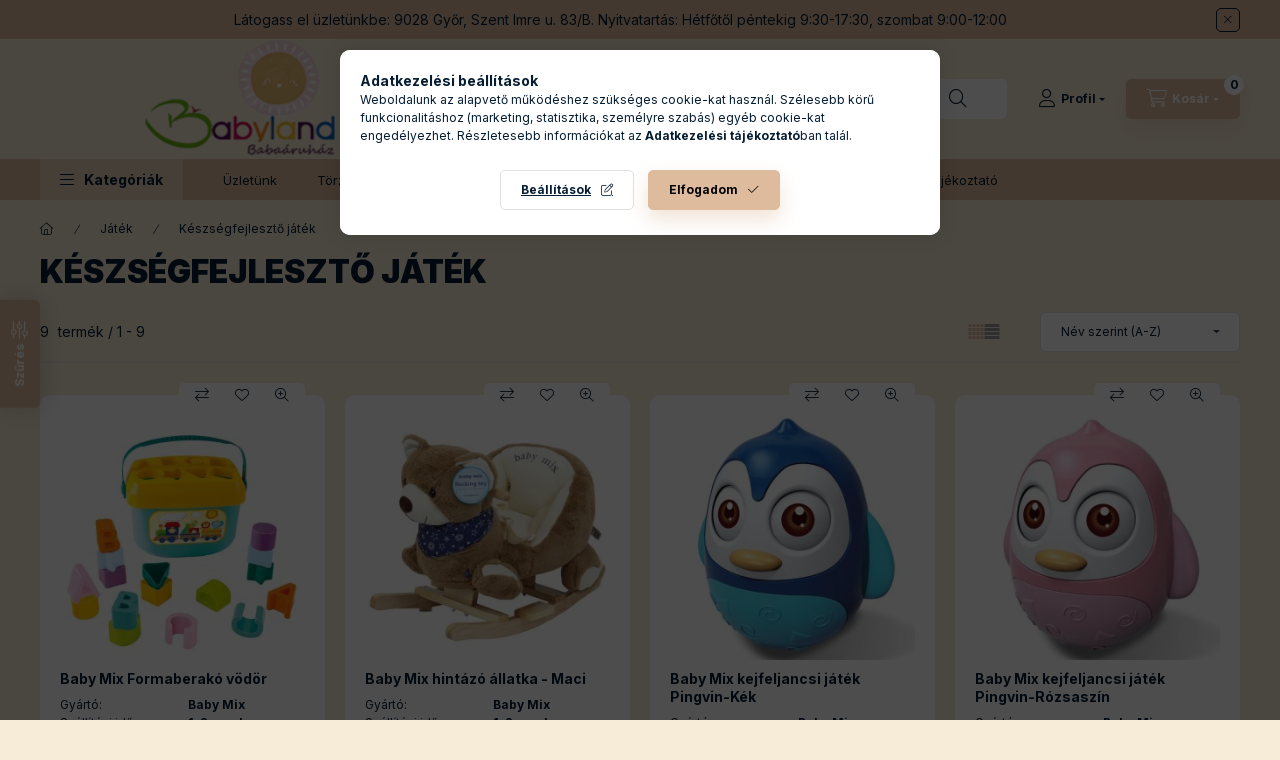

--- FILE ---
content_type: text/html; charset=UTF-8
request_url: https://babyland-shop.hu/spl/598747/Keszsegfejleszto-jatek
body_size: 31624
content:
<!DOCTYPE html>
<html lang="hu" class="js-ajax-filter-box-checking-force js-ajax-product-list-checking">
    <head>
        <meta charset="utf-8">
<meta name="description" content="Készségfejlesztő játék, Játék, babyland-shop.hu">
<meta name="robots" content="index, follow">
<meta http-equiv="X-UA-Compatible" content="IE=Edge">
<meta property="og:site_name" content="babyland-shop.hu" />
<meta property="og:title" content="Készségfejlesztő játék - Játék - babyland-shop.hu">
<meta property="og:description" content="Készségfejlesztő játék, Játék, babyland-shop.hu">
<meta property="og:type" content="website">
<meta property="og:url" content="https://babyland-shop.hu/spl/598747/Keszsegfejleszto-jatek">
<meta name="google-site-verification" content="1ffmQDK0f11AyHyhxyBLltoxN1quPBMa9bYs_171Yg0">
<meta name="mobile-web-app-capable" content="yes">
<meta name="apple-mobile-web-app-capable" content="yes">
<meta name="MobileOptimized" content="320">
<meta name="HandheldFriendly" content="true">

<title>Készségfejlesztő játék - Játék - babyland-shop.hu</title>


<script>
var service_type="shop";
var shop_url_main="https://babyland-shop.hu";
var actual_lang="hu";
var money_len="0";
var money_thousend=" ";
var money_dec=",";
var shop_id=35775;
var unas_design_url="https:"+"/"+"/"+"babyland-shop.hu"+"/"+"!common_design"+"/"+"base"+"/"+"002402"+"/";
var unas_design_code='002402';
var unas_base_design_code='2400';
var unas_design_ver=4;
var unas_design_subver=3;
var unas_shop_url='https://babyland-shop.hu';
var responsive="yes";
var price_nullcut_disable=1;
var config_plus=new Array();
config_plus['product_tooltip']=1;
config_plus['cart_fly_id']="cart-box__fly-to-desktop";
config_plus['cart_redirect']=2;
config_plus['cart_refresh_force']="1";
config_plus['money_type']='Ft';
config_plus['money_type_display']='Ft';
config_plus['accessible_design']=true;
var lang_text=new Array();

var UNAS = UNAS || {};
UNAS.shop={"base_url":'https://babyland-shop.hu',"domain":'babyland-shop.hu',"username":'babyland-shop.unas.hu',"id":35775,"lang":'hu',"currency_type":'Ft',"currency_code":'HUF',"currency_rate":'1',"currency_length":0,"base_currency_length":0,"canonical_url":'https://babyland-shop.hu/spl/598747/Keszsegfejleszto-jatek'};
UNAS.design={"code":'002402',"page":'product_list'};
UNAS.api_auth="08e70363306f4342b5c46ec32e0fab59";
UNAS.customer={"email":'',"id":0,"group_id":0,"without_registration":0};
UNAS.shop["category_id"]="598747";
UNAS.shop["only_private_customer_can_purchase"] = false;
 

UNAS.text = {
    "button_overlay_close": `Bezár`,
    "popup_window": `Felugró ablak`,
    "list": `lista`,
    "updating_in_progress": `frissítés folyamatban`,
    "updated": `frissítve`,
    "is_opened": `megnyitva`,
    "is_closed": `bezárva`,
    "deleted": `törölve`,
    "consent_granted": `hozzájárulás megadva`,
    "consent_rejected": `hozzájárulás elutasítva`,
    "field_is_incorrect": `mező hibás`,
    "error_title": `Hiba!`,
    "product_variants": `termék változatok`,
    "product_added_to_cart": `A termék a kosárba került`,
    "product_added_to_cart_with_qty_problem": `A termékből csak [qty_added_to_cart] [qty_unit] került kosárba`,
    "product_removed_from_cart": `A termék törölve a kosárból`,
    "reg_title_name": `Név`,
    "reg_title_company_name": `Cégnév`,
    "number_of_items_in_cart": `Kosárban lévő tételek száma`,
    "cart_is_empty": `A kosár üres`,
    "cart_updated": `A kosár frissült`,
    "mandatory": `Kötelező!`
};


UNAS.text["delete_from_compare"]= `Törlés összehasonlításból`;
UNAS.text["comparison"]= `Összehasonlítás`;

UNAS.text["delete_from_favourites"]= `Törlés a kedvencek közül`;
UNAS.text["add_to_favourites"]= `Kedvencekhez`;








window.lazySizesConfig=window.lazySizesConfig || {};
window.lazySizesConfig.loadMode=1;
window.lazySizesConfig.loadHidden=false;

window.dataLayer = window.dataLayer || [];
function gtag(){dataLayer.push(arguments)};
gtag('js', new Date());
</script>

<script src="https://babyland-shop.hu/!common_packages/jquery/jquery-3.2.1.js?mod_time=1683104288"></script>
<script src="https://babyland-shop.hu/!common_packages/jquery/plugins/migrate/migrate.js?mod_time=1683104288"></script>
<script src="https://babyland-shop.hu/!common_packages/jquery/plugins/autocomplete/autocomplete.js?mod_time=1751452520"></script>
<script src="https://babyland-shop.hu/!common_packages/jquery/plugins/ui/ui_slider-1.11.4.js?mod_time=1683104288"></script>
<script src="https://babyland-shop.hu/!common_packages/jquery/plugins/ui/ui_touch-punch.js?mod_time=1683104288"></script>
<script src="https://babyland-shop.hu/!common_packages/jquery/plugins/tools/overlay/overlay.js?mod_time=1753784914"></script>
<script src="https://babyland-shop.hu/!common_packages/jquery/plugins/tools/toolbox/toolbox.expose.js?mod_time=1724313744"></script>
<script src="https://babyland-shop.hu/!common_packages/jquery/plugins/lazysizes/lazysizes.min.js?mod_time=1683104288"></script>
<script src="https://babyland-shop.hu/!common_packages/jquery/plugins/lazysizes/plugins/bgset/ls.bgset.min.js?mod_time=1752825098"></script>
<script src="https://babyland-shop.hu/!common_packages/jquery/own/shop_common/exploded/common.js?mod_time=1769410770"></script>
<script src="https://babyland-shop.hu/!common_packages/jquery/own/shop_common/exploded/common_overlay.js?mod_time=1754986322"></script>
<script src="https://babyland-shop.hu/!common_packages/jquery/own/shop_common/exploded/common_shop_popup.js?mod_time=1754991412"></script>
<script src="https://babyland-shop.hu/!common_packages/jquery/own/shop_common/exploded/function_accessibility_focus.js?mod_time=1754986322"></script>
<script src="https://babyland-shop.hu/!common_packages/jquery/own/shop_common/exploded/page_product_list.js?mod_time=1725525511"></script>
<script src="https://babyland-shop.hu/!common_packages/jquery/own/shop_common/exploded/function_favourites.js?mod_time=1725525511"></script>
<script src="https://babyland-shop.hu/!common_packages/jquery/own/shop_common/exploded/function_compare.js?mod_time=1751452520"></script>
<script src="https://babyland-shop.hu/!common_packages/jquery/own/shop_common/exploded/function_product_print.js?mod_time=1725525511"></script>
<script src="https://babyland-shop.hu/!common_packages/jquery/own/shop_common/exploded/function_param_filter.js?mod_time=1764233415"></script>
<script src="https://babyland-shop.hu/!common_packages/jquery/own/shop_common/exploded/function_infinite_scroll.js?mod_time=1758625002"></script>
<script src="https://babyland-shop.hu/!common_packages/jquery/own/shop_common/exploded/function_accessibility_status.js?mod_time=1764233415"></script>
<script src="https://babyland-shop.hu/!common_packages/jquery/plugins/hoverintent/hoverintent.js?mod_time=1683104288"></script>
<script src="https://babyland-shop.hu/!common_packages/jquery/own/shop_tooltip/shop_tooltip.js?mod_time=1753441723"></script>
<script src="https://babyland-shop.hu/!common_packages/jquery/plugins/waypoints/waypoints-4.0.0.js?mod_time=1683104288"></script>
<script src="https://babyland-shop.hu/!common_design/base/002400/main.js?mod_time=1764233415"></script>
<script src="https://babyland-shop.hu/!common_packages/jquery/plugins/flickity/v3/flickity.pkgd.min.js?mod_time=1753784914"></script>
<script src="https://babyland-shop.hu/!common_packages/jquery/plugins/toastr/toastr.min.js?mod_time=1683104288"></script>
<script src="https://babyland-shop.hu/!common_packages/jquery/plugins/tippy/popper-2.4.4.min.js?mod_time=1683104288"></script>
<script src="https://babyland-shop.hu/!common_packages/jquery/plugins/tippy/tippy-bundle.umd.min.js?mod_time=1683104288"></script>

<link href="https://babyland-shop.hu/temp/shop_35775_3e603b20b96d9b106eec75455382d962.css?mod_time=1769410825" rel="stylesheet" type="text/css">

<link href="https://babyland-shop.hu/spl/598747/Keszsegfejleszto-jatek" rel="canonical">
    <link id="favicon-32x32" rel="icon" type="image/png" href="https://babyland-shop.hu/!common_design/own/image/favicon_32x32.png" sizes="32x32">
    <link id="favicon-192x192" rel="icon" type="image/png" href="https://babyland-shop.hu/!common_design/own/image/favicon_192x192.png" sizes="192x192">
            <link rel="apple-touch-icon" href="https://babyland-shop.hu/!common_design/own/image/favicon_32x32.png" sizes="32x32">
        <link rel="apple-touch-icon" href="https://babyland-shop.hu/!common_design/own/image/favicon_192x192.png" sizes="192x192">
        <script>
        var google_consent=1;
    
        gtag('consent', 'default', {
           'ad_storage': 'denied',
           'ad_user_data': 'denied',
           'ad_personalization': 'denied',
           'analytics_storage': 'denied',
           'functionality_storage': 'denied',
           'personalization_storage': 'denied',
           'security_storage': 'granted'
        });

    
        gtag('consent', 'update', {
           'ad_storage': 'denied',
           'ad_user_data': 'denied',
           'ad_personalization': 'denied',
           'analytics_storage': 'denied',
           'functionality_storage': 'denied',
           'personalization_storage': 'denied',
           'security_storage': 'granted'
        });

        </script>
        <script>
    var google_analytics=1;

            gtag('event', 'view_item_list', {
              "currency": "HUF",
              "items": [
                                        {
                          "item_id": "96-944",
                          "item_name": "Baby Mix Formaberakó vödör",
                                                    "item_category": "Játék/Készségfejlesztő játék",                          "price": '3690',
                          "list_position": 1,
                          "list_name": 'Játék/Készségfejlesztő játék'
                      }
                    ,                      {
                          "item_id": "100-10",
                          "item_name": "Baby Mix hintázó állatka - Maci",
                                                    "item_category": "Játék/Készségfejlesztő játék",                          "price": '35900',
                          "list_position": 2,
                          "list_name": 'Játék/Készségfejlesztő játék'
                      }
                    ,                      {
                          "item_id": "96-939",
                          "item_name": "Baby Mix kejfeljancsi játék Pingvin-Kék",
                                                    "item_category": "Játék/Készségfejlesztő játék",                          "price": '4490',
                          "list_position": 3,
                          "list_name": 'Játék/Készségfejlesztő játék'
                      }
                    ,                      {
                          "item_id": "96-938",
                          "item_name": "Baby Mix kejfeljancsi játék Pingvin-Rózsaszín",
                                                    "item_category": "Játék/Készségfejlesztő játék",                          "price": '4490',
                          "list_position": 4,
                          "list_name": 'Játék/Készségfejlesztő játék'
                      }
                    ,                      {
                          "item_id": "96-945",
                          "item_name": "Baby mix készségfejlesztő kocka",
                                                    "item_category": "Játék/Készségfejlesztő játék",                          "price": '10990',
                          "list_position": 5,
                          "list_name": 'Játék/Készségfejlesztő játék'
                      }
                    ,                      {
                          "item_id": "104-2066",
                          "item_name": "Canpol babies Interaktív játék csörgővel -zöld mackó",
                                                    "item_category": "Játék/Készségfejlesztő játék",                          "price": '3390',
                          "list_position": 6,
                          "list_name": 'Játék/Készségfejlesztő játék'
                      }
                    ,                      {
                          "item_id": "104-2065",
                          "item_name": "  Canpol babies Interaktív játék csörgővel rózsaszín kutyus",
                                                    "item_category": "Játék/Készségfejlesztő játék",                          "price": '3390',
                          "list_position": 7,
                          "list_name": 'Játék/Készségfejlesztő játék'
                      }
                    ,                      {
                          "item_id": "104-2064",
                          "item_name": "Canpol babies Interaktív játék csörgővel türkiz kutyus",
                                                    "item_category": "Játék/Készségfejlesztő játék",                          "price": '3390',
                          "list_position": 8,
                          "list_name": 'Játék/Készségfejlesztő játék'
                      }
                    ,                      {
                          "item_id": "104-1029",
                          "item_name": "Canpol babies Puha szenzorikus kockák 12 darab",
                                                    "item_category": "Játék/Készségfejlesztő játék",                          "price": '7890',
                          "list_position": 9,
                          "list_name": 'Játék/Készségfejlesztő játék'
                      }
                                  ],
              'non_interaction': true
        });
           </script>
   <script async src="https://www.googletagmanager.com/gtag/js?id=AW-10887573468"></script>        <script>
        gtag('config', 'AW-10887573468',{'allow_enhanced_conversions':true});
                </script>
            <script>
        var google_ads=1;

                gtag('event','remarketing', {
            'ecomm_pagetype': 'category',
            'ecomm_prodid': ["96-944","100-10","96-939","96-938","96-945","104-2066","104-2065","104-2064","104-1029"]        });
            </script>
        <!-- Google Tag Manager -->
    <script>(function(w,d,s,l,i){w[l]=w[l]||[];w[l].push({'gtm.start':
            new Date().getTime(),event:'gtm.js'});var f=d.getElementsByTagName(s)[0],
            j=d.createElement(s),dl=l!='dataLayer'?'&l='+l:'';j.async=true;j.src=
            'https://www.googletagmanager.com/gtm.js?id='+i+dl;f.parentNode.insertBefore(j,f);
        })(window,document,'script','dataLayer','GTM-WQ9PPPRB');</script>
    <!-- End Google Tag Manager -->

    	<script>
	/* <![CDATA[ */
	var omitformtags=["input", "textarea", "select"];
	omitformtags=omitformtags.join("|");
		
	function disableselect(e) {
		if (omitformtags.indexOf(e.target.tagName.toLowerCase())==-1) return false;
		if (omitformtags.indexOf(e.target.tagName.toLowerCase())==2) return false;
	}
		
	function reEnable() {
		return true;
	}
		
	if (typeof document.onselectstart!="undefined") {
		document.onselectstart=new Function ("return false");
	} else {
		document.onmousedown=disableselect;
		document.onmouseup=reEnable;
	}
	/* ]]> */
	</script>
	
    <script>
    var facebook_pixel=1;
    /* <![CDATA[ */
        !function(f,b,e,v,n,t,s){if(f.fbq)return;n=f.fbq=function(){n.callMethod?
            n.callMethod.apply(n,arguments):n.queue.push(arguments)};if(!f._fbq)f._fbq=n;
            n.push=n;n.loaded=!0;n.version='2.0';n.queue=[];t=b.createElement(e);t.async=!0;
            t.src=v;s=b.getElementsByTagName(e)[0];s.parentNode.insertBefore(t,s)}(window,
                document,'script','//connect.facebook.net/en_US/fbevents.js');

        fbq('init', '951789655332987');
                fbq('track', 'PageView', {}, {eventID:'PageView.aXfgh_zGRd9NnYWnvFl_zgABhnI'});
        
        $(document).ready(function() {
            $(document).on("addToCart", function(event, product_array){
                facebook_event('AddToCart',{
					content_name: product_array.name,
					content_category: product_array.category,
					content_ids: [product_array.sku],
					contents: [{'id': product_array.sku, 'quantity': product_array.qty}],
					content_type: 'product',
					value: product_array.price,
					currency: 'HUF'
				}, {eventID:'AddToCart.' + product_array.event_id});
            });

            $(document).on("addToFavourites", function(event, product_array){
                facebook_event('AddToWishlist', {
                    content_ids: [product_array.sku],
                    content_type: 'product'
                }, {eventID:'AddToFavourites.' + product_array.event_id});
            });
        });

    /* ]]> */
    </script>


<script id="barat_hud_sr_script">if(document.getElementById("fbarat")===null){var hst = document.createElement("script");hst.src = "//admin.fogyasztobarat.hu/h-api.js";hst.type = "text/javascript";hst.setAttribute("data-id", "OJ94IEJ0");hst.setAttribute("id", "fbarat");var hs = document.getElementById("barat_hud_sr_script");hs.parentNode.insertBefore(hst, hs);}</script>


        <meta content="width=device-width, initial-scale=1.0" name="viewport" />
        <link rel="preconnect" href="https://fonts.gstatic.com">
        <link rel="preload" href="https://fonts.googleapis.com/css2?family=Inter:wght@400;700;900&display=swap" as="style" />
        <link rel="stylesheet" href="https://fonts.googleapis.com/css2?family=Inter:wght@400;700;900&display=swap" media="print" onload="this.media='all'">
        <noscript>
            <link rel="stylesheet" href="https://fonts.googleapis.com/css2?family=Inter:wght@400;700;900&display=swap" />
        </noscript>
        <link rel="preload" href="https://babyland-shop.hu/!common_design/own/fonts/2400/customicons/custom-icons.css" as="style">
        <link rel="stylesheet" href="https://babyland-shop.hu/!common_design/own/fonts/2400/customicons/custom-icons.css" media="print" onload="this.media='all'">
        <noscript>
            <link rel="stylesheet" href="https://babyland-shop.hu/!common_design/own/fonts/2400/customicons/custom-icons.css" />
        </noscript>
        
        
        
        
        

        
        
        
                
        
        
        
        
        
        
        
        
        
                
        
    </head>


                
                
    
    
    
    
    
    
    
    
    
    
                             
    
    
    
    
    <body class='design_ver4 design_subver1 design_subver2 design_subver3' id="ud_shop_art">
    
        <!-- Google Tag Manager (noscript) -->
    <noscript><iframe src="https://www.googletagmanager.com/ns.html?id=GTM-WQ9PPPRB"
                      height="0" width="0" style="display:none;visibility:hidden"></iframe></noscript>
    <!-- End Google Tag Manager (noscript) -->
    <div id="image_to_cart" style="display:none; position:absolute; z-index:100000;"></div>
<div class="overlay_common overlay_warning" id="overlay_cart_add"></div>
<script>$(document).ready(function(){ overlay_init("cart_add",{"onBeforeLoad":false}); });</script>
<div class="overlay_common overlay_ok" id="overlay_cart_add_ok"></div>
<script>$(document).ready(function(){ overlay_init("cart_add_ok",[]); });</script>
<div class="overlay_common overlay_dialog" id="overlay_save_filter"></div>
<script>$(document).ready(function(){ overlay_init("save_filter",{"closeOnEsc":true,"closeOnClick":true}); });</script>
<div id="overlay_login_outer"></div>	
	<script>
	$(document).ready(function(){
	    var login_redir_init="";

		$("#overlay_login_outer").overlay({
			onBeforeLoad: function() {
                var login_redir_temp=login_redir_init;
                if (login_redir_act!="") {
                    login_redir_temp=login_redir_act;
                    login_redir_act="";
                }

									$.ajax({
						type: "GET",
						async: true,
						url: "https://babyland-shop.hu/shop_ajax/ajax_popup_login.php",
						data: {
							shop_id:"35775",
							lang_master:"hu",
                            login_redir:login_redir_temp,
							explicit:"ok",
							get_ajax:"1"
						},
						success: function(data){
							$("#overlay_login_outer").html(data);
							if (unas_design_ver >= 5) $("#overlay_login_outer").modal('show');
							$('#overlay_login1 input[name=shop_pass_login]').keypress(function(e) {
								var code = e.keyCode ? e.keyCode : e.which;
								if(code.toString() == 13) {		
									document.form_login_overlay.submit();		
								}	
							});	
						}
					});
								},
			top: 50,
			mask: {
	color: "#000000",
	loadSpeed: 200,
	maskId: "exposeMaskOverlay",
	opacity: 0.7
},
			closeOnClick: (config_plus['overlay_close_on_click_forced'] === 1),
			onClose: function(event, overlayIndex) {
				$("#login_redir").val("");
			},
			load: false
		});
		
			});
	function overlay_login() {
		$(document).ready(function(){
			$("#overlay_login_outer").overlay().load();
		});
	}
	function overlay_login_remind() {
        if (unas_design_ver >= 5) {
            $("#overlay_remind").overlay().load();
        } else {
            $(document).ready(function () {
                $("#overlay_login_outer").overlay().close();
                setTimeout('$("#overlay_remind").overlay().load();', 250);
            });
        }
	}

    var login_redir_act="";
    function overlay_login_redir(redir) {
        login_redir_act=redir;
        $("#overlay_login_outer").overlay().load();
    }
	</script>  
	<div class="overlay_common overlay_info" id="overlay_remind"></div>
<script>$(document).ready(function(){ overlay_init("remind",[]); });</script>

	<script>
    	function overlay_login_error_remind() {
		$(document).ready(function(){
			load_login=0;
			$("#overlay_error").overlay().close();
			setTimeout('$("#overlay_remind").overlay().load();', 250);	
		});
	}
	</script>  
	<div class="overlay_common overlay_info" id="overlay_newsletter"></div>
<script>$(document).ready(function(){ overlay_init("newsletter",[]); });</script>

<script>
function overlay_newsletter() {
    $(document).ready(function(){
        $("#overlay_newsletter").overlay().load();
    });
}
</script>
<div class="overlay_common overlay_error" id="overlay_script"></div>
<script>$(document).ready(function(){ overlay_init("script",[]); });</script>
    <script>
    $(document).ready(function() {
        $.ajax({
            type: "GET",
            url: "https://babyland-shop.hu/shop_ajax/ajax_stat.php",
            data: {master_shop_id:"35775",get_ajax:"1"}
        });
    });
    </script>
    

    
    <div id="container" class="page_shop_art_598747 readmore-v2
 filter-exists filter-box-in-dropdown nav-position-bottom header-will-fixed fixed-cart-on-artdet">
                        <div class="js-element nanobar js-nanobar" data-element-name="header_text_section_1" role="region" aria-label="nanobar">
        <div class="container">
            <div class="header_text_section_1 nanobar__inner">
                                    <p>Látogass el üzletünkbe: <span>9028 Győr, Szent Imre u. 83/B. Nyitvatartás: Hétfőtől péntekig 9:30-17:30, szombat 9:00-12:00</span></p>
                                <button type="button" class="btn btn-close nanobar__btn-close" onclick="closeNanobar(this,'header_text_section_1_hide','session','--nanobar-height');" aria-label="Bezár" title="Bezár"></button>
            </div>
        </div>
    </div>
    <script>
        window.addEventListener("DOMContentLoaded", function() {
            root.style.setProperty('--nanobar-height', getHeight($(".js-nanobar")) + "px");
        });
    </script>
    
                        <header class="header header--mobile py-3 px-4 d-flex justify-content-center d-sm-none position-relative has-tel">
                <div id="header_logo_img2" class="js-element header_logo logo" data-element-name="header_logo">
        <div class="header_logo-img-container">
            <div class="header_logo-img-wrapper">
                                                <a class="has-img" href="https://babyland-shop.hu/">                    <picture>
                                                <source srcset="https://babyland-shop.hu/!common_design/custom/babyland-shop.unas.hu/element/layout_hu_header_logo-400x120_1_default.png?time=1743536903 1x, https://babyland-shop.hu/!common_design/custom/babyland-shop.unas.hu/element/layout_hu_header_logo-400x120_1_default_retina.png?time=1743536903 2x" />
                        <img                              width="400" height="120"
                                                          src="https://babyland-shop.hu/!common_design/custom/babyland-shop.unas.hu/element/layout_hu_header_logo-400x120_1_default.png?time=1743536903"                             
                             alt="babyland-shop.hu                        "/>
                    </picture>
                    </a>                                        </div>
        </div>
    </div>

                        <div class="js-element header_text_section_2 d-sm-none" data-element-name="header_text_section_2">
            <div class="header_text_section_2-slide slide-1"><p>Kérdésed van? <a href="tel:+36209817161">06-20/981-7161</a></p></div>
    </div>

        
        </header>
        <header id="header--desktop" class="header header--desktop d-none d-sm-block js-header js-header-fixed">
            <div class="header-inner js-header-inner">
                <div class="header__top">
                    <div class="container">
                        <div class="header__top-inner">
                            <div class="row no-gutters gutters-md-10 justify-content-center align-items-center">
                                <div class="header__top-left col col-xl-auto">
                                    <div class="header__left-inner d-flex align-items-center">
                                                                                <div class="nav-link--products-placeholder-on-fixed-header burger btn">
                                            <span class="burger__lines">
                                                <span class="burger__line"></span>
                                                <span class="burger__line"></span>
                                                <span class="burger__line"></span>
                                            </span>
                                            <span class="burger__text dropdown__btn-text">
                                                Kategóriák
                                            </span>
                                        </div>
                                        <button type="button" class="hamburger-box__dropdown-btn burger btn dropdown__btn d-lg-none" id="hamburger-box__dropdown-btn2"
                                                aria-label="Kategóriák" aria-haspopup="dialog" aria-expanded="false" aria-controls="hamburger-box__dropdown"
                                                data-btn-for="#hamburger-box__dropdown"
                                        >
                                            <span class="burger__lines">
                                              <span class="burger__line"></span>
                                              <span class="burger__line"></span>
                                              <span class="burger__line"></span>
                                            </span>
                                            <span class="burger__text dropdown__btn-text">
                                              Kategóriák
                                            </span>
                                        </button>
                                                                                    <div id="header_logo_img" class="js-element header_logo logo" data-element-name="header_logo">
        <div class="header_logo-img-container">
            <div class="header_logo-img-wrapper">
                                                <a class="has-img" href="https://babyland-shop.hu/">                    <picture>
                                                <source srcset="https://babyland-shop.hu/!common_design/custom/babyland-shop.unas.hu/element/layout_hu_header_logo-400x120_1_default.png?time=1743536903 1x, https://babyland-shop.hu/!common_design/custom/babyland-shop.unas.hu/element/layout_hu_header_logo-400x120_1_default_retina.png?time=1743536903 2x" />
                        <img                              width="400" height="120"
                                                          src="https://babyland-shop.hu/!common_design/custom/babyland-shop.unas.hu/element/layout_hu_header_logo-400x120_1_default.png?time=1743536903"                             
                             alt="babyland-shop.hu                        "/>
                    </picture>
                    </a>                                        </div>
        </div>
    </div>

                                        <div class="js-element header_text_section_2" data-element-name="header_text_section_2">
            <div class="header_text_section_2-slide slide-1"><p>Kérdésed van? <a href="tel:+36209817161">06-20/981-7161</a></p></div>
    </div>

                                    </div>
                                </div>
                                <div class="header__top-right col-auto col-xl d-flex justify-content-end align-items-center">
                                    <button class="search-box__dropdown-btn btn dropdown__btn d-xl-none" id="#search-box__dropdown-btn2"
                                            aria-label="Keresés" aria-haspopup="dialog" aria-expanded="false" aria-controls="search-box__dropdown2"
                                            type="button" data-btn-for="#search-box__dropdown2"
                                    >
                                        <span class="search-box__dropdown-btn-icon dropdown__btn-icon icon--search"></span>
                                        <span class="search-box__text dropdown__btn-text">Keresés</span>
                                    </button>
                                    <div class="search-box__dropdown dropdown__content dropdown__content-till-lg" id="search-box__dropdown2" data-content-for="#search-box__dropdown-btn2" data-content-direction="full">
                                        <span class="dropdown__caret"></span>
                                        <button class="dropdown__btn-close search-box__dropdown__btn-close btn btn-close" type="button" aria-label="Bezár"></button>
                                        <div class="dropdown__content-inner search-box__inner position-relative js-search browser-is-chrome"
     id="box_search_content2">
    <form name="form_include_search2" id="form_include_search2" action="https://babyland-shop.hu/shop_search.php" method="get">
    <div class="search-box__form-inner d-flex flex-column">
        <div class="form-group box-search-group mb-0 js-search-smart-insert-after-here">
            <input data-stay-visible-breakpoint="1280" id="box_search_input2" class="search-box__input ac_input js-search-input form-control"
                   name="search" pattern=".{3,100}" aria-label="Keresés" title="Hosszabb kereső kifejezést írjon be!"
                   placeholder="Keresés" type="search" maxlength="100" autocomplete="off" required                   role="combobox" aria-autocomplete="list" aria-expanded="false"
                                      aria-controls="autocomplete-categories autocomplete-products"
                               >
            <div class="search-box__search-btn-outer input-group-append" title="Keresés">
                <button class="btn search-box__search-btn" aria-label="Keresés">
                    <span class="search-box__search-btn-icon icon--search"></span>
                </button>
            </div>
            <div class="search__loading">
                <div class="loading-spinner--small"></div>
            </div>
        </div>
        <div class="ac_results2">
            <span class="ac_result__caret"></span>
        </div>
    </div>
    </form>
</div>

                                    </div>
                                                                                <button class="profile__dropdown-btn js-profile-btn btn dropdown__btn" id="profile__dropdown-btn2" type="button"
            data-orders="https://babyland-shop.hu/shop_order_track.php" data-btn-for="#profile__dropdown"
            aria-label="Profil" aria-haspopup="dialog" aria-expanded="false" aria-controls="profile__dropdown"
    >
        <span class="profile__dropdown-btn-icon dropdown__btn-icon icon--user"></span>
        <span class="profile__text dropdown__btn-text">Profil</span>
            </button>
    
    
                                    <button id="cart-box__fly-to-desktop" class="cart-box__dropdown-btn btn dropdown__btn js-cart-box-loaded-by-ajax"
                                            aria-label="Kosár megtekintése" aria-describedby="box_cart_content" aria-haspopup="dialog" aria-expanded="false" aria-controls="cart-box__dropdown"
                                            type="button" data-btn-for="#cart-box__dropdown"                                    >
                                        <span class="cart-box__dropdown-btn-icon dropdown__btn-icon icon--cart"></span>
                                        <span class="cart-box__text dropdown__btn-text">Kosár</span>
                                        <span class="bubble cart-box__bubble">-</span>
                                    </button>
                                </div>
                            </div>
                        </div>
                    </div>
                </div>
                                <div class="header__bottom">
                    <div class="container">
                        <nav class="navbar d-none d-lg-flex navbar-expand navbar-light align-items-stretch">
                                                        <ul id="nav--cat" class="nav nav--cat js-navbar-nav">
                                <li class="nav-item dropdown nav--main nav-item--products">
                                    <a class="nav-link nav-link--products burger d-lg-flex" href="#" onclick="event.preventDefault();" role="button" data-text="Kategóriák" data-toggle="dropdown"
                                       aria-label="Kategóriák" aria-haspopup="dialog" aria-controls="dropdown-cat"
                                        aria-expanded="false"                                    >
                                        <span class="burger__lines">
                                            <span class="burger__line"></span>
                                            <span class="burger__line"></span>
                                            <span class="burger__line"></span>
                                        </span>
                                        <span class="burger__text dropdown__btn-text">
                                            Kategóriák
                                        </span>
                                    </a>
                                    <div id="dropdown-cat" class="dropdown-menu d-none d-block clearfix dropdown--cat with-auto-breaking-megasubmenu dropdown--level-0">
                                                    <ul class="nav-list--0" aria-label="Kategóriák">
            <li id="nav-item-akcio" class="nav-item spec-item js-nav-item-akcio">
                        <a class="nav-link"
               aria-label="Akciók kategória"
                href="https://babyland-shop.hu/shop_artspec.php?artspec=1"            >
                                            <span class="nav-link__text">
                    Akciók                </span>
            </a>
                    </li>
            <li id="nav-item-850425" class="nav-item dropdown js-nav-item-850425">
                        <a class="nav-link"
               aria-label="Babakocsi kategória"
                href="#" role="button" data-toggle="dropdown" aria-haspopup="true" aria-expanded="false" onclick="handleSub('850425','https://babyland-shop.hu/shop_ajax/ajax_box_cat.php?get_ajax=1&type=layout&change_lang=hu&level=1&key=850425&box_var_name=shop_cat&box_var_layout_cache=1&box_var_expand_cache=yes&box_var_expand_cache_name=desktop&box_var_layout_level0=0&box_var_layout_level1=1&box_var_layout=2&box_var_ajax=1&box_var_section=content&box_var_highlight=yes&box_var_type=expand&box_var_div=no');return false;"            >
                                            <span class="nav-link__text">
                    Babakocsi                </span>
            </a>
                        <div class="megasubmenu dropdown-menu">
                <div class="megasubmenu__sticky-content">
                    <div class="loading-spinner"></div>
                </div>
                            </div>
                    </li>
            <li id="nav-item-930616" class="nav-item dropdown js-nav-item-930616">
                        <a class="nav-link"
               aria-label="Biztonsági gyermekülés kategória"
                href="#" role="button" data-toggle="dropdown" aria-haspopup="true" aria-expanded="false" onclick="handleSub('930616','https://babyland-shop.hu/shop_ajax/ajax_box_cat.php?get_ajax=1&type=layout&change_lang=hu&level=1&key=930616&box_var_name=shop_cat&box_var_layout_cache=1&box_var_expand_cache=yes&box_var_expand_cache_name=desktop&box_var_layout_level0=0&box_var_layout_level1=1&box_var_layout=2&box_var_ajax=1&box_var_section=content&box_var_highlight=yes&box_var_type=expand&box_var_div=no');return false;"            >
                                            <span class="nav-link__text">
                    Biztonsági gyermekülés                </span>
            </a>
                        <div class="megasubmenu dropdown-menu">
                <div class="megasubmenu__sticky-content">
                    <div class="loading-spinner"></div>
                </div>
                            </div>
                    </li>
            <li id="nav-item-379323" class="nav-item dropdown js-nav-item-379323">
                        <a class="nav-link"
               aria-label="Babaetetés kategória"
                href="#" role="button" data-toggle="dropdown" aria-haspopup="true" aria-expanded="false" onclick="handleSub('379323','https://babyland-shop.hu/shop_ajax/ajax_box_cat.php?get_ajax=1&type=layout&change_lang=hu&level=1&key=379323&box_var_name=shop_cat&box_var_layout_cache=1&box_var_expand_cache=yes&box_var_expand_cache_name=desktop&box_var_layout_level0=0&box_var_layout_level1=1&box_var_layout=2&box_var_ajax=1&box_var_section=content&box_var_highlight=yes&box_var_type=expand&box_var_div=no');return false;"            >
                                            <span class="nav-link__text">
                    Babaetetés                </span>
            </a>
                        <div class="megasubmenu dropdown-menu">
                <div class="megasubmenu__sticky-content">
                    <div class="loading-spinner"></div>
                </div>
                            </div>
                    </li>
            <li id="nav-item-180609" class="nav-item dropdown js-nav-item-180609">
                        <a class="nav-link"
               aria-label="Járgányok kategória"
                href="#" role="button" data-toggle="dropdown" aria-haspopup="true" aria-expanded="false" onclick="handleSub('180609','https://babyland-shop.hu/shop_ajax/ajax_box_cat.php?get_ajax=1&type=layout&change_lang=hu&level=1&key=180609&box_var_name=shop_cat&box_var_layout_cache=1&box_var_expand_cache=yes&box_var_expand_cache_name=desktop&box_var_layout_level0=0&box_var_layout_level1=1&box_var_layout=2&box_var_ajax=1&box_var_section=content&box_var_highlight=yes&box_var_type=expand&box_var_div=no');return false;"            >
                                            <span class="nav-link__text">
                    Járgányok                </span>
            </a>
                        <div class="megasubmenu dropdown-menu">
                <div class="megasubmenu__sticky-content">
                    <div class="loading-spinner"></div>
                </div>
                            </div>
                    </li>
            <li id="nav-item-837745" class="nav-item dropdown js-nav-item-837745">
                        <a class="nav-link"
               aria-label="Babaszoba kategória"
                href="#" role="button" data-toggle="dropdown" aria-haspopup="true" aria-expanded="false" onclick="handleSub('837745','https://babyland-shop.hu/shop_ajax/ajax_box_cat.php?get_ajax=1&type=layout&change_lang=hu&level=1&key=837745&box_var_name=shop_cat&box_var_layout_cache=1&box_var_expand_cache=yes&box_var_expand_cache_name=desktop&box_var_layout_level0=0&box_var_layout_level1=1&box_var_layout=2&box_var_ajax=1&box_var_section=content&box_var_highlight=yes&box_var_type=expand&box_var_div=no');return false;"            >
                                            <span class="nav-link__text">
                    Babaszoba                </span>
            </a>
                        <div class="megasubmenu dropdown-menu">
                <div class="megasubmenu__sticky-content">
                    <div class="loading-spinner"></div>
                </div>
                            </div>
                    </li>
            <li id="nav-item-196471" class="nav-item dropdown js-nav-item-196471">
                        <a class="nav-link"
               aria-label="Bababiztonság kategória"
                href="#" role="button" data-toggle="dropdown" aria-haspopup="true" aria-expanded="false" onclick="handleSub('196471','https://babyland-shop.hu/shop_ajax/ajax_box_cat.php?get_ajax=1&type=layout&change_lang=hu&level=1&key=196471&box_var_name=shop_cat&box_var_layout_cache=1&box_var_expand_cache=yes&box_var_expand_cache_name=desktop&box_var_layout_level0=0&box_var_layout_level1=1&box_var_layout=2&box_var_ajax=1&box_var_section=content&box_var_highlight=yes&box_var_type=expand&box_var_div=no');return false;"            >
                                            <span class="nav-link__text">
                    Bababiztonság                </span>
            </a>
                        <div class="megasubmenu dropdown-menu">
                <div class="megasubmenu__sticky-content">
                    <div class="loading-spinner"></div>
                </div>
                            </div>
                    </li>
            <li id="nav-item-973972" class="nav-item dropdown js-nav-item-973972">
                        <a class="nav-link"
               aria-label="Babaápolás kategória"
                href="#" role="button" data-toggle="dropdown" aria-haspopup="true" aria-expanded="false" onclick="handleSub('973972','https://babyland-shop.hu/shop_ajax/ajax_box_cat.php?get_ajax=1&type=layout&change_lang=hu&level=1&key=973972&box_var_name=shop_cat&box_var_layout_cache=1&box_var_expand_cache=yes&box_var_expand_cache_name=desktop&box_var_layout_level0=0&box_var_layout_level1=1&box_var_layout=2&box_var_ajax=1&box_var_section=content&box_var_highlight=yes&box_var_type=expand&box_var_div=no');return false;"            >
                                            <span class="nav-link__text">
                    Babaápolás                </span>
            </a>
                        <div class="megasubmenu dropdown-menu">
                <div class="megasubmenu__sticky-content">
                    <div class="loading-spinner"></div>
                </div>
                            </div>
                    </li>
            <li id="nav-item-176042" class="nav-item dropdown js-nav-item-176042">
                        <a class="nav-link"
               aria-label="Higiénia kategória"
                href="#" role="button" data-toggle="dropdown" aria-haspopup="true" aria-expanded="false" onclick="handleSub('176042','https://babyland-shop.hu/shop_ajax/ajax_box_cat.php?get_ajax=1&type=layout&change_lang=hu&level=1&key=176042&box_var_name=shop_cat&box_var_layout_cache=1&box_var_expand_cache=yes&box_var_expand_cache_name=desktop&box_var_layout_level0=0&box_var_layout_level1=1&box_var_layout=2&box_var_ajax=1&box_var_section=content&box_var_highlight=yes&box_var_type=expand&box_var_div=no');return false;"            >
                                            <span class="nav-link__text">
                    Higiénia                </span>
            </a>
                        <div class="megasubmenu dropdown-menu">
                <div class="megasubmenu__sticky-content">
                    <div class="loading-spinner"></div>
                </div>
                            </div>
                    </li>
            <li id="nav-item-734315" class="nav-item dropdown js-nav-item-734315">
                        <a class="nav-link"
               aria-label="Játék kategória"
                href="#" role="button" data-toggle="dropdown" aria-haspopup="true" aria-expanded="false" onclick="handleSub('734315','https://babyland-shop.hu/shop_ajax/ajax_box_cat.php?get_ajax=1&type=layout&change_lang=hu&level=1&key=734315&box_var_name=shop_cat&box_var_layout_cache=1&box_var_expand_cache=yes&box_var_expand_cache_name=desktop&box_var_layout_level0=0&box_var_layout_level1=1&box_var_layout=2&box_var_ajax=1&box_var_section=content&box_var_highlight=yes&box_var_type=expand&box_var_div=no');return false;"            >
                                            <span class="nav-link__text">
                    Játék                </span>
            </a>
                        <div class="megasubmenu dropdown-menu">
                <div class="megasubmenu__sticky-content">
                    <div class="loading-spinner"></div>
                </div>
                            </div>
                    </li>
            <li id="nav-item-400356" class="nav-item dropdown js-nav-item-400356">
                        <a class="nav-link"
               aria-label="Bababútor kategória"
                href="#" role="button" data-toggle="dropdown" aria-haspopup="true" aria-expanded="false" onclick="handleSub('400356','https://babyland-shop.hu/shop_ajax/ajax_box_cat.php?get_ajax=1&type=layout&change_lang=hu&level=1&key=400356&box_var_name=shop_cat&box_var_layout_cache=1&box_var_expand_cache=yes&box_var_expand_cache_name=desktop&box_var_layout_level0=0&box_var_layout_level1=1&box_var_layout=2&box_var_ajax=1&box_var_section=content&box_var_highlight=yes&box_var_type=expand&box_var_div=no');return false;"            >
                                            <span class="nav-link__text">
                    Bababútor                </span>
            </a>
                        <div class="megasubmenu dropdown-menu">
                <div class="megasubmenu__sticky-content">
                    <div class="loading-spinner"></div>
                </div>
                            </div>
                    </li>
        </ul>

    
                                    </div>
                                </li>
                            </ul>
                                                                                                                    
    <ul aria-label="Menüpontok" id="nav--menu" class="nav nav--menu js-navbar-nav">
                <li class="nav-item nav--main js-nav-item-129718">
                        <a class="nav-link" href="https://babyland-shop.hu/Uzletunk">
                            Üzletünk
            </a>
                    </li>
                <li class="nav-item nav--main js-nav-item-771625">
                        <a class="nav-link" href="https://babyland-shop.hu/torzsvasarlo">
                            Törzsvásárlói program
            </a>
                    </li>
                <li class="nav-item nav--main js-nav-item-755969">
                        <a class="nav-link" href="https://babyland-shop.hu/partner-program">
                            Partner program
            </a>
                    </li>
                <li class="nav-item nav--main js-nav-item-944390">
                        <a class="nav-link" href="https://babyland-shop.hu/kelengye-lista">
                            Kelengye lista
            </a>
                    </li>
                <li class="nav-item nav--main js-nav-item-417459">
                        <a class="nav-link" href="https://babyland-shop.hu/Blog">
                            Blog
            </a>
                    </li>
                <li class="nav-item nav--main js-nav-item-926969">
                        <a class="nav-link" href="https://babyland-shop.hu/spg/926969/Kepes-vasarloi-tajekoztato">
                            Képes vásárlói tájékoztató
            </a>
                    </li>
            </ul>

    
                                                    </nav>
                        <script>
    let addOverflowHidden = function() {
        $('.hamburger-box__dropdown-inner').addClass('overflow-hidden');
    }
    function scrollToBreadcrumb() {
        scrollToElement({ element: '.nav-list-breadcrumb', offset: getVisibleDistanceTillHeaderBottom(), scrollIn: '.hamburger-box__dropdown-inner', container: '.hamburger-box__dropdown-inner', duration: 0, callback: addOverflowHidden });
    }

    function setHamburgerBoxHeight(height) {
        $('.hamburger-box__dropdown').css('height', height + 80);
    }

    let mobileMenuScrollData = [];

    function handleSub2(thisOpenBtn, id, ajaxUrl) {
        let navItem = $('#nav-item-'+id+'--m');
        let openBtn = $(thisOpenBtn);
        let $thisScrollableNavList = navItem.closest('.nav-list-mobile');
        let thisNavListLevel = $thisScrollableNavList.data("level");

        if ( thisNavListLevel == 0 ) {
            $thisScrollableNavList = navItem.closest('.hamburger-box__dropdown-inner');
        }
        mobileMenuScrollData["level_" + thisNavListLevel + "_position"] = $thisScrollableNavList.scrollTop();
        mobileMenuScrollData["level_" + thisNavListLevel + "_element"] = $thisScrollableNavList;

        if (!navItem.hasClass('ajax-loading')) {
            if (catSubOpen2(openBtn, navItem)) {
                if (ajaxUrl) {
                    if (!navItem.hasClass('ajax-loaded')) {
                        catSubLoad2(navItem, ajaxUrl);
                    } else {
                        scrollToBreadcrumb();
                    }
                } else {
                    scrollToBreadcrumb();
                }
            }
        }
    }
    function catSubOpen2(openBtn,navItem) {
        let thisSubMenu = navItem.find('.nav-list-menu--sub').first();
        let thisParentMenu = navItem.closest('.nav-list-menu');
        thisParentMenu.addClass('hidden');

        if (navItem.hasClass('show')) {
            openBtn.attr('aria-expanded','false');
            navItem.removeClass('show');
            thisSubMenu.removeClass('show');
        } else {
            openBtn.attr('aria-expanded','true');
            navItem.addClass('show');
            thisSubMenu.addClass('show');
            if (window.matchMedia('(min-width: 576px) and (max-width: 1259.8px )').matches) {
                let thisSubMenuHeight = thisSubMenu.outerHeight();
                if (thisSubMenuHeight > 0) {
                    setHamburgerBoxHeight(thisSubMenuHeight);
                }
            }
        }
        return true;
    }
    function catSubLoad2(navItem, ajaxUrl){
        let thisSubMenu = $('.nav-list-menu--sub', navItem);
        $.ajax({
            type: 'GET',
            url: ajaxUrl,
            beforeSend: function(){
                navItem.addClass('ajax-loading');
                setTimeout(function (){
                    if (!navItem.hasClass('ajax-loaded')) {
                        navItem.addClass('ajax-loader');
                        thisSubMenu.addClass('loading');
                    }
                }, 150);
            },
            success:function(data){
                thisSubMenu.html(data);
                $(document).trigger("ajaxCatSubLoaded");

                let thisParentMenu = navItem.closest('.nav-list-menu');
                let thisParentBreadcrumb = thisParentMenu.find('> .nav-list-breadcrumb');

                /* ha már van a szülőnek breadcrumbja, akkor azt hozzáfűzzük a gyerekhez betöltéskor */
                if (thisParentBreadcrumb.length > 0) {
                    let thisParentLink = thisParentBreadcrumb.find('.nav-list-parent-link').clone();
                    let thisSubMenuParentLink = thisSubMenu.find('.nav-list-parent-link');
                    thisParentLink.insertBefore(thisSubMenuParentLink);
                }

                navItem.removeClass('ajax-loading ajax-loader').addClass('ajax-loaded');
                thisSubMenu.removeClass('loading');
                if (window.matchMedia('(min-width: 576px) and (max-width: 1259.8px )').matches) {
                    let thisSubMenuHeight = thisSubMenu.outerHeight();
                    setHamburgerBoxHeight(thisSubMenuHeight);
                }
                scrollToBreadcrumb();
            }
        });
    }
    function catBack(thisBtn) {
        let thisCatLevel = $(thisBtn).closest('.nav-list-menu--sub');
        let thisParentItem = $(thisBtn).closest('.nav-item.show');
        let thisParentMenu = thisParentItem.closest('.nav-list-menu');

        if ( $(thisBtn).data("belongs-to-level") == 0 ) {
            mobileMenuScrollData["level_0_element"].animate({ scrollTop: mobileMenuScrollData["level_0_position"] }, 0, function() {});
        }

        if (window.matchMedia('(min-width: 576px) and (max-width: 1259.8px )').matches) {
            let thisParentMenuHeight = 0;
            if ( thisParentItem.parent('ul').hasClass('nav-list-mobile--0') ) {
                let sumHeight = 0;
                $( thisParentItem.closest('.hamburger-box__dropdown-nav-lists-wrapper').children() ).each(function() {
                    sumHeight+= $(this).outerHeight(true);
                });
                thisParentMenuHeight = sumHeight;
            } else {
                thisParentMenuHeight = thisParentMenu.outerHeight();
            }
            setHamburgerBoxHeight(thisParentMenuHeight);
        }
        if ( thisParentItem.parent('ul').hasClass('nav-list-mobile--0') ) {
            $('.hamburger-box__dropdown-inner').removeClass('overflow-hidden');
        }
        thisParentMenu.removeClass('hidden');
        thisCatLevel.removeClass('show');
        thisParentItem.removeClass('show');
        thisParentItem.find('.nav-button').attr('aria-expanded','false');
        return true;
    }

    function handleSub($id, $ajaxUrl) {
        let $navItem = $('#nav-item-'+$id);

        if (!$navItem.hasClass('ajax-loading')) {
            if (catSubOpen($navItem)) {
                if (!$navItem.hasClass('ajax-loaded')) {
                    catSubLoad($id, $ajaxUrl);
                }
            }
        }
    }

    function catSubOpen($navItem) {
        handleCloseDropdowns();
        let thisNavLink = $navItem.find('> .nav-link');
        let thisNavItem = thisNavLink.parent();
        let thisNavbarNav = $('.js-navbar-nav');
        let thisDropdownMenu = thisNavItem.find('.dropdown-menu').first();

        /*remove is-opened class form the rest menus (cat+plus)*/
        thisNavbarNav.find('.show').not(thisNavItem).not('.nav-item--products').not('.dropdown--cat').removeClass('show');

        /* check handler exists */
        let existingHandler = thisNavItem.data('keydownHandler');

        /* is has, off it */
        if (existingHandler) {
            thisNavItem.off('keydown', existingHandler);
        }

        const focusExitHandler = function(e) {
            if (e.key === "Escape") {
                handleCloseDropdownCat(false,{
                    reason: 'escape',
                    element: thisNavItem,
                    handler: focusExitHandler
                });
            }
        }

        if (thisNavItem.hasClass('show')) {
            thisNavLink.attr('aria-expanded','false');
            thisNavItem.removeClass('show');
            thisDropdownMenu.removeClass('show');
            $('html').removeClass('cat-megasubmenu-opened');
            $('#dropdown-cat').removeClass('has-opened');

            thisNavItem.off('keydown', focusExitHandler);
        } else {
            thisNavLink.attr('aria-expanded','true');
            thisNavItem.addClass('show');
            thisDropdownMenu.addClass('show');
            $('#dropdown-cat').addClass('has-opened');
            $('html').addClass('cat-megasubmenu-opened');

            thisNavItem.on('keydown', focusExitHandler);
            thisNavItem.data('keydownHandler', focusExitHandler);
        }
        return true;
    }
    function catSubLoad($id, $ajaxUrl){
        const $navItem = $('#nav-item-'+$id);
        const $thisMegasubmenu = $(".megasubmenu", $navItem);
        const parentDropdownMenuHeight = $navItem.closest('.dropdown-menu').outerHeight();
        const $thisMegasubmenuStickyContent = $(".megasubmenu__sticky-content", $thisMegasubmenu);
        $thisMegasubmenuStickyContent.css('height', parentDropdownMenuHeight);

        $.ajax({
            type: 'GET',
            url: $ajaxUrl,
            beforeSend: function(){
                $navItem.addClass('ajax-loading');
                setTimeout(function (){
                    if (!$navItem.hasClass('ajax-loaded')) {
                        $navItem.addClass('ajax-loader');
                    }
                }, 150);
            },
            success:function(data){
                $thisMegasubmenuStickyContent.html(data);
                const $thisScrollContainer = $thisMegasubmenu.find('.megasubmenu__cats-col').first();

                $thisScrollContainer.on('wheel', function(e){
                    e.preventDefault();
                    $(this).scrollLeft($(this).scrollLeft() + e.originalEvent.deltaY);
                });

                $navItem.removeClass('ajax-loading ajax-loader').addClass('ajax-loaded');
                $(document).trigger("ajaxCatSubLoaded");
            }
        });
    }

    $(document).ready(function () {
        $('.nav--menu .dropdown').on('focusout',function(event) {
            let dropdown = this.querySelector('.dropdown-menu');

                        const toElement = event.relatedTarget;

                        if (!dropdown.contains(toElement)) {
                dropdown.parentElement.classList.remove('show');
                dropdown.classList.remove('show');
            }
                        if (!event.target.closest('.dropdown.nav--main').contains(toElement)) {
                handleCloseMenuDropdowns();
            }
        });
         /* KATTINTÁS */

        /* CAT and PLUS menu */
        $('.nav-item.dropdown.nav--main').on('click', '> .nav-link', function(e) {
            e.preventDefault();
            handleCloseDropdowns();

            let thisNavLink = $(this);
            let thisNavLinkLeft = thisNavLink.offset().left;
            let thisNavItem = thisNavLink.parent();
            let thisDropdownMenu = thisNavItem.find('.dropdown-menu').first();
            let thisNavbarNav = $('.js-navbar-nav');

            /* close dropdowns which is not "dropdown cat" always opened */
            thisNavbarNav.find('.show').not('.always-opened').not(thisNavItem).not('.dropdown--cat').removeClass('show');

            /* close cat dropdowns when click not to this link */
            if (!thisNavLink.hasClass('nav-link--products')) {
                handleCloseDropdownCat();
            }

            /* check handler exists */
            let existingHandler = thisNavItem.data('keydownHandler');

            /* is has, off it */
            if (existingHandler) {
                thisNavItem.off('keydown', existingHandler);
            }

            const focusExitHandler = function(e) {
                if (e.key === "Escape") {
                    handleCloseDropdownCat(false,{
                        reason: 'escape',
                        element: thisNavItem,
                        handler: focusExitHandler
                    });
                    handleCloseMenuDropdowns({
                        reason: 'escape',
                        element: thisNavItem,
                        handler: focusExitHandler
                    });
                }
            }

            if (thisNavItem.hasClass('show')) {
                if (thisNavLink.hasClass('nav-link--products') && thisNavItem.hasClass('always-opened')) {
                    $('html').toggleClass('products-dropdown-opened');
                    thisNavItem.toggleClass('force-show');
                    thisNavItem.on('keydown', focusExitHandler);
                    thisNavItem.data('keydownHandler', focusExitHandler);
                }
                if (thisNavLink.hasClass('nav-link--products') && !thisNavItem.hasClass('always-opened')) {
                    $('html').removeClass('products-dropdown-opened cat-megasubmenu-opened');
                    $('#dropdown-cat').removeClass('has-opened');
                    thisNavItem.off('keydown', focusExitHandler);
                }
                if (!thisNavItem.hasClass('always-opened')) {
                    thisNavLink.attr('aria-expanded', 'false');
                    thisNavItem.removeClass('show');
                    thisDropdownMenu.removeClass('show');
                    thisNavItem.off('keydown', focusExitHandler);
                }
            } else {
                if ($headerHeight) {
                    if ( thisNavLink.closest('.nav--menu').length > 0) {
                        thisDropdownMenu.css({
                            top: getVisibleDistanceTillHeaderBottom() + 'px',
                            left: thisNavLinkLeft + 'px'
                        });
                    }
                }
                if (thisNavLink.hasClass('nav-link--products')) {
                    $('html').addClass('products-dropdown-opened');
                }
                thisNavLink.attr('aria-expanded','true');
                thisNavItem.addClass('show');
                thisDropdownMenu.addClass('show');
                thisNavItem.on('keydown', focusExitHandler);
                thisNavItem.data('keydownHandler', focusExitHandler);
            }
        });

        /** PLUS MENU SUB **/
        $('.nav-item.dropdown > .dropdown-item').click(function (e) {
            e.preventDefault();
            handleCloseDropdowns();

            let thisNavLink = $(this);
            let thisNavItem = thisNavLink.parent();
            let thisDropdownMenu = thisNavItem.find('.dropdown-menu').first();

            if (thisNavItem.hasClass('show')) {
                thisNavLink.attr('aria-expanded','false');
                thisNavItem.removeClass('show');
                thisDropdownMenu.removeClass('show');
            } else {
                thisNavLink.attr('aria-expanded','true');
                thisNavItem.addClass('show');
                thisDropdownMenu.addClass('show');
            }
        });
            });
</script>                    </div>
                </div>
                            </div>
        </header>
        
                            


 
 <div id="desktop_box_filter_content">
 <button class="filter-box__dropdown-btn btn dropdown__btn type--sticky"
 type="button" data-btn-for="#filter-dropdown" aria-label="Szűrés"
 >
 <span class="filter-box__dropdown-btn-text">Szűrés</span>
 <span class="filter-box__dropdown-btn-icon dropdown__btn-icon icon--filter"></span>
 <span class="filter-box__dropdown-btn-param-checked-num js-param-checked-num" data-text="aktív"></span>
 </button>
 </div>
 
 
    
        
                                <div class="filter-dropdown dropdown__content" id="filter-dropdown" data-content-for="#filter-box__dropdown-btn" data-content-direction="left">
                <button class="dropdown__btn-close filter-dropdown__btn-close btn btn-close" type="button" aria-label="Bezár" data-text="bezár"></button>
                <div class="dropdown__content-inner filter-dropdown__inner">
                            


  
 <div id="box_container_shop_filter" class="box_container box_container_filter">
 <div class="box">
  <div class="box__title box__title--filter-box h4">
 <span class="filter-box__title-text" tabindex="-1" id="filter-box__title">Szűrés</span>
 <div class="filter-buttons filter-box__buttons">
 <button type="button" class="filter-box__delete-btn-small btn btn-primary js-filter-delete-btn" disabled onclick="product_filter_delete_all(&quot;&quot;);" data-tippy="Szűrés törlése" aria-label="Szűrés törlése">
 <span class="icon--trash"></span>
 </button>
 </div>
 <script>
 $(document).on('filterSaveAllEnabled', function(){
 $('.js-filter-save-btn').prop("disabled", false);
 });
 $(document).on('filterSaveAllDisabled', function(){
 $('.js-filter-save-btn').prop("disabled", true);
 });
 $(document).on('filterDeleteEnabled', function() {
 $('.js-filter-delete-btn').prop("disabled", false);
 });
 $(document).on('filterDeleteDisabled', function() {
 $('.js-filter-delete-btn').prop("disabled", true);
 });
 </script>
 </div>
 <div class="box__content show">
 <div id="box_filter_content" class="js-filter-load-here js-filter-box js-product-list__filter-content product-list__filter-content-outer col-12 col-md-auto order-1">
 <section class="filtered-tags filtered-tags--1 js-selected-filters js-filtered-tags js-filtered-tags--1" aria-label="Aktív szűrők"></section>
 <div class="show-filtered-products-btn-wrap d-sm-none">
 <button type="button" class="show-filtered-products-btn js-show-filtered-products-btn dropdown__btn-close btn btn-primary">Mutasd a találatokat</button>
 </div>

 
 <section class="loading-spinner__wrap">
 <div class="loading-spinner"></div>
 </section>
 
 <div class="product_filter_group filter-type--checkbox" id="param_7785971_group" data-id="7785971">
 <div role="button" tabindex="0" class="product_filter_title"
 id="param_7785971_title" aria-expanded="true" >
 <span class="product_filter_title__text">Gyártó</span> <span class="product_filter_title__icon"></span>
 </div>
 <div class="product_filter_content position-relative product_filter_type_enum product_filter_7785971_content " id="param_7785971_content">
 <div class="product_filter_text">
 <div class="product_filter_checkbox custom-control custom-checkbox">
 <span class="text_input"> <input class="product_filter_checkbox_input custom-control-input" id="product_filter_checkbox_7785971_8f14e45fceea167a5a36dedd4bea2543" onclick="filter_activate_delay(&quot;&quot;);" type="checkbox" value="7"
 >
 <label class="product_filter_link custom-control-label label-type--enum" for="product_filter_checkbox_7785971_8f14e45fceea167a5a36dedd4bea2543" tabindex="0" >
 Baby Mix
 </label>
 </span>
 </div>
 </div>
 <div class="product_filter_text">
 <div class="product_filter_checkbox custom-control custom-checkbox">
 <span class="text_input"> <input class="product_filter_checkbox_input custom-control-input" id="product_filter_checkbox_7785971_c20ad4d76fe97759aa27a0c99bff6710" onclick="filter_activate_delay(&quot;&quot;);" type="checkbox" value="12"
 >
 <label class="product_filter_link custom-control-label label-type--enum" for="product_filter_checkbox_7785971_c20ad4d76fe97759aa27a0c99bff6710" tabindex="0" >
 Canpol Babies
 </label>
 </span>
 </div>
 </div>
 </div>
 </div>
 
 <script>
var filter_box_allow_value_count=0;
var filter_activate_timer=null;
var filter_activate_loaded=1;
var clicked_param_id=0;
var clicked_param_value="";
var filter_get;
function filter_activate_delay(prefix){
		if (filter_activate_timer) clearTimeout(filter_activate_timer);
		if (filter_activate_loaded!=1) {
			filter_activate_timer = setTimeout(function() {filter_activate_delay(prefix)},300);		} else {
			filter_activate_timer = setTimeout(function() {filter_activate(prefix)},300);		}
}
function filter_activate(prefix) {
	filter_get="";
	filter_activate_loaded=0
	var temp_filter_get="";
	var temp_filter_active=0;
	$("#"+prefix+"param_7785971_content input:not(.js-product-filter-input-ignore)").each(function(index, value) {
		if ($(this).prop("checked")==true) {
			$(this).parent().parent().parent().addClass("product_filter_checked");
			temp_filter_active=1;
			if (temp_filter_get!="") temp_filter_get+="|";
			temp_filter_get+=$(this).val().replace(/:/g,"&#58;");
		} else {
			$(this).parent().parent().parent().removeClass("product_filter_checked");
		}
	});
	if (temp_filter_active==1) {
		$("#"+prefix+"param_7785971_content").addClass("product_filter_content_checked");
		$("#"+prefix+"param_7785971_content").parent(".product_filter_group").addClass("product_filter_group_checked");
	} else {
		$("#"+prefix+"param_7785971_content").removeClass("product_filter_content_checked");
		$("#"+prefix+"param_7785971_content").parent(".product_filter_group").removeClass("product_filter_group_checked");
	}
	if (temp_filter_get!="") {
		if (filter_get!="") filter_get+="\\"
		filter_get+="7785971:"+temp_filter_get
	}
	if (filter_get!="") {
		temp_url="https://babyland-shop.hu/spl/598747/Keszsegfejleszto-jatek?cat=598747&filter="+encodeURIComponent(filter_get.replace(/&/g,'&amp;').replace(/"/g,'&quot;')).replace(/%3A/g,':').replace(/%2F/g,'/');
		temp_url_state="https://babyland-shop.hu/spl/598747/Keszsegfejleszto-jatek?cat=598747&filter="+encodeURIComponent(filter_get.replace(/&/g,'&amp;').replace(/"/g,'&quot;')).replace(/%3A/g,':').replace(/%5C/g,'\\');
	} else {
		temp_url="https://babyland-shop.hu/spl/598747/Keszsegfejleszto-jatek?cat=598747&filter=";
		temp_url_state="https://babyland-shop.hu/spl/598747/Keszsegfejleszto-jatek?cat=598747&filter=";
	}
	$(".product-list-wrapper").html("<div class='page_content_ajax'></div>");
	$(document).trigger("filterProductlistRefreshing");
	$.ajax({
		type: "GET",
		async: true,
		url: "https://babyland-shop.hu/spl/598747/Keszsegfejleszto-jatek",
		data: {
			clicked_param_id:clicked_param_id,
			filter:filter_get,
			url_state:temp_url_state,
			ajax_filter:"1",
			ajax_nodesign:"1"
		},
		success: function(result){
	 product_filter_history_state("push",temp_url_state,prefix,clicked_param_id,clicked_param_value);
			clicked_param_id=0;
			clicked_param_value="";
			filter_activate_loaded=1;
	 $(document).trigger("filterProductlistRefreshed");
			if (result.indexOf("</html")==-1) $(".product-list-wrapper").html(result);
		}
	});
 $("#"+prefix+"box_filter_content .product_filter_delete_all_outer").css("display","none");
 var filter_delete_enabled = 0;
 $("#"+prefix+"box_filter_content .product_filter_content").each(function(){
 if ($(this).hasClass("product_filter_content_checked")) {
 $("#"+prefix+"box_filter_content .product_filter_delete_all_outer").css("display","block");
 filter_delete_enabled = 1;
 return false;
 }
 });
 (filter_delete_enabled == 1) ? $(document).trigger("filterDeleteEnabled") : $(document).trigger("filterDeleteDisabled");
}
function filter_icon_click(filter_this) {
 if (filter_this.children("input").prop("checked")==true) {
 	filter_this.children("input").prop("checked",false);
	} else {
 	filter_this.children("input").prop("checked",true);
	}
}
function filter_icon(filter_this) {
 if (filter_this.children("input").prop("checked")!=true) {
 	filter_this.addClass("product_filter_icon_unchecked");
 	filter_this.removeClass("product_filter_icon_checked");
	} else {
 	filter_this.removeClass("product_filter_icon_unchecked");
 	filter_this.addClass("product_filter_icon_checked");
	}
}
$(document).ready(function(){
	 product_filter_history_state("pop","","","","");
	var checkbox_on=0;
	$("#box_filter_content .product_filter_content").each(function(){
		if ($(this).find("input").prop("checked")==true || $(this).hasClass("product_filter_content_checked")) {
			checkbox_on=1;
			return false;
		}
	});
	if (checkbox_on==1 && checkbox_on_already!=1) {
 filter_activate("");
 var checkbox_on_already=1
	}
	if (checkbox_on==1) {
 $("#box_filter_content .product_filter_delete_all_outer").css("display","block");
 $(document).trigger("filterDeleteEnabled");
	}else{
 $("#box_filter_content .product_filter_delete_all_outer").css("display","none");
	 $(document).trigger("filterDeleteDisabled");
	}
});
</script>

 <div class="product-filter__buttons">
 <div class="show-filtered-products-btn-wrap mb-3 p-0 border-0 d-sm-none">
 <button class="dropdown__btn-close show-filtered-products-btn js-show-filtered-products-btn btn btn-primary"
 type="button" title="bezár" aria-label="bezár"
 >Mutasd a találatokat</button>
 </div>
 <div class="filter__filter-delete-btn-wrap">
 <button type="button" class="filter__filter-delete-btn btn btn-primary js-filter-delete-btn icon--a-trash" disabled onclick="product_filter_delete_all(&quot;&quot;);">Szűrés törlése</button>
 </div>
 </div>
 <script>
 /*** FILTER BADGES ***/
 $(document).ready(function(){
 $(".js-filter-box").on("click keydown", ".product_filter_title", function(e) {
 if (e.type === "click" || (e.type === "keydown" && (e.key === "Enter" || e.keyCode === 13))) {
 if (!e.target.closest(".product_filter_desc_icon")) {
 let $thisTitle = $(this);
 $thisTitle.toggleClass('is-closed').attr("aria-expanded", !$thisTitle.hasClass("is-closed"));
 $thisTitle.next('.product_filter_content').stop().slideToggle(400);
 }
 }
 });

 $(".js-filter-box").on("keydown", ".product_filter_link", function(e) {
 if (e.which === 32 || e.which === 13) {
 e.preventDefault();
 e.stopPropagation();
 $(this).click();
 }
 });
 
 
 /* KÖZTES KAT & AJAX LOAD */
 
 const $selectedFilters = $(".js-filtered-tags");
 const $selectedFilters1 = $(".js-filtered-tags--1");
 const $selectedFilters2 = $(".js-filtered-tags--2");

 $selectedFilters.on("click", ".js-remove-slider-filter", function (){
 let $thisLabel = $(this);
 /* cause slidechange event run twice ('from'&'to') on reset,
 and label can be deleted only when 'to' value is reseted */
 $thisLabel.addClass('reset');
 resetSliderFilter($('#param_'+$thisLabel.data('id')+'_group .ui-slider'));
 });

 $(".product_filter_num").on("slidechange", function( event, ui ) {
 let $thisSlider = $(event.target);

 /* the 'reset' class is placed temporary under
 * the 'product_filter_delete_all('')' function is called,
 * so no action is required in this case
 */
 if (!$thisSlider.hasClass('reset')) {
 let $thisGroup = $thisSlider.closest('.product_filter_group')
 let dataId = $thisGroup.data('id');
 let $thisLabel = $selectedFilters.find('label[data-id=' + dataId + ']');
 let aktMin = ui.values[0];
 let aktMax = ui.values[1];
 let defMin = $thisGroup.data('def-min');
 let defMax = $thisGroup.data('def-max');

 if ($thisLabel.length > 0) {
 if ( $thisLabel.hasClass('reset') ) {
 removeThisLabel($thisLabel);
 window.announceToScreenReader?.('deleted', {'label': `Szűrés`});
 } else {
 let numberFormattedValues = getSliderNumberFormat($thisGroup, dataId, aktMin, aktMax, defMin, defMax);

 if ( numberFormattedValues['defMin'] == numberFormattedValues['aktMin'] && numberFormattedValues['defMax'] == numberFormattedValues['aktMax'] ) {
 removeThisLabel($thisLabel);
 refreshParamCheckedNum();
 } else {
 let $thisLabelMin = $thisLabel.find('.selected-filter__value-min');
 let $thisLAbelMax = $thisLabel.find('.selected-filter__value-max');

 $thisLabelMin.html(numberFormattedValues['aktMin']);
 $thisLAbelMax.html(numberFormattedValues['aktMax']);
 }
 }
 if ( !$selectedFilters1.children().length ) {
 $selectedFilters1.empty();
 $selectedFilters2.find('label').remove();
 }
 } else {
 let numberFormattedValues = getSliderNumberFormat($thisGroup, dataId, aktMin, aktMax, defMin, defMax)

 if ( numberFormattedValues['aktMin'] != numberFormattedValues['defMin'] || numberFormattedValues['aktMax'] != numberFormattedValues['defMax'] ) {
 let $thisTitle = $thisGroup.find('.product_filter_title__text');
 let $thisAfterText = $thisGroup.find('.product_filter_num_texts').text();
 let $tempAfterTextHtml = '';

 if ($thisAfterText) {
 $tempAfterTextHtml = "<span class='selected-filter__text-after product_filter_num_texts'>" + $thisAfterText + "</span>";
 }

 let $tempIntervals = "<span class='selected-filter__values'><span class='selected-filter__value-min'>" + numberFormattedValues['aktMin'] + "</span><span class='selected-filter__value-max'>" + numberFormattedValues['aktMax'] + "</span>" + $tempAfterTextHtml + "</span>";
 let appendContent = "<label tabindex='0' aria-description='szűrő törlése' class='product_filter_link label-type--slider js-remove-slider-filter' data-id='" + dataId + "'><span class='selected-filter__title'>" + $thisTitle.text() + "</span>" + $tempIntervals + "</label>";
 $selectedFilters.append(appendContent);
 refreshParamCheckedNum();
 }
 }
 }
 });
 $(".product_filter_checkbox_input").on("change", function( event ) {
 let $thisCheckbox = $(event.target);
 let $thisLabel = $selectedFilters.find('label[for='+$thisCheckbox.attr('id')+']');

 if ( $thisLabel.length > 0 ) {
 $thisLabel.remove();
 window.announceToScreenReader?.('deleted', {'label': `Szűrés`});
 $thisCheckbox.addClass('no-hover');

 if ( !$selectedFilters1.children().length ) {
 $selectedFilters1.empty();
 $selectedFilters2.find('label').remove();
 }
 } else {
 let $thisGroup = $thisCheckbox.closest('.product_filter_group')
 let dataId = $thisGroup.data('id');
 let $thisTitle = $thisGroup.find('.product_filter_title__text');
 $thisCheckbox.removeClass('no-hover');

 let $thisLabel = $thisCheckbox.siblings('label');
 let $tempLabel = $thisLabel.clone();
 $tempLabel.attr({'tabindex': 0, 'aria-description': 'szűrő törlése'});
 let $tempAttr = $tempLabel.attr('onclick');
 if ($tempAttr === undefined) $tempLabel.attr('onclick', 'removeThisLabel(this);');
 
 if (dataId === 'product_status') {
 ($tempLabel.removeClass('custom-control-label')
 .wrapInner('<span class="selected-filter__values"></span>')
 ).appendTo($selectedFilters);
 } else {
 ($tempLabel.removeClass('custom-control-label')
 .wrapInner('<span class="selected-filter__values"></span>')
 .prepend('<span class="selected-filter__title">' + $thisTitle.text() + '</span>')
 ).appendTo($selectedFilters);
 }
 }
 refreshParamCheckedNum();
 });
 });
 $(document).on('filterProductlistRefreshing', function(){
 $('.js-show-filtered-products-btn').addClass('product-list-is-refreshing-by-filter');
 refreshParamCheckedNum();
 announceToScreenReader?.('listUpdatingInProgress', {'label': `termék`});
 });
 $(document).on('filterProductlistRefreshed', function(){
 $('.js-show-filtered-products-btn').removeClass('product-list-is-refreshing-by-filter');
 announceToScreenReader?.('listUpdated', {'label': `termék`});
 });
 $(document).on('productFilterDeleted', function(){
 announceToScreenReader?.('deleted', {'label': `termék Szűrés`});
 });
 
 function getSliderNumberFormat($thisGroup, dataId, aktMin, aktMax, defMin, defMax) {
 let numberFormatted = [];
 let $currencyRate = 1;
 let $decimalLength = $thisGroup.data('decimal-length');

 if ( dataId === 'price' ) {
 $currencyRate = parseFloat(UNAS.shop.currency_rate);
 }

 numberFormatted['aktMin'] = number_format((parseFloat(aktMin) * $currencyRate),$decimalLength,money_dec,money_thousend);
 numberFormatted['aktMax'] = number_format((parseFloat(aktMax) * $currencyRate),$decimalLength,money_dec,money_thousend);
 numberFormatted['defMin'] = number_format(defMin,$decimalLength,money_dec,money_thousend);
 numberFormatted['defMax'] = number_format(defMax,$decimalLength,money_dec,money_thousend);

 return numberFormatted;
 }

 function refreshParamCheckedNum() {
 let num = $('.js-filtered-tags--1').children().length;
 if (num > 0) {
 $(".js-param-checked-num").html(num);
 } else {
 $(".js-param-checked-num").html("");
 }
 }
 function removeThisLabel(el){
 filter_activate_delay('');
 setTimeout(function (){
 el.remove();
 }, 100);
 }
 function createFilterLabels(){
 let temp = $('.js-filtered-tags--1').children().clone();
 $('.js-filtered-tags--2').append(temp);
 }
 function resetSliderFilter(obj){
 let min = obj.slider("option", "min");
 let max = obj.slider("option", "max");

 obj.parent().find('.akt_min').val(min);
 obj.parent().find('.akt_max').val(max);

 if (obj.closest('.product_filter_group').attr('data-id') === 'price'){
 obj.parent().find('.product_filter_num_from').val(number_format((min * parseFloat(UNAS.shop.currency_rate)),money_len,money_dec,money_thousend));
 obj.parent().find('.product_filter_num_to').val(number_format((max * parseFloat(UNAS.shop.currency_rate)),money_len,money_dec,money_thousend));
 } else {
 obj.parent().find('.product_filter_num_from').val(number_format(min,obj.parent().find('.decimal_length').val(),money_dec,money_thousend));
 obj.parent().find('.product_filter_num_to').val(number_format(max,obj.parent().find('.decimal_length').val(),money_dec,money_thousend));
 }
 obj.slider("values", [min, max]);
 let text_before = obj.parent().find('.text_before').val();
 let text_after = obj.parent().find('.text_after').val();
 let text = text_before + String(min).replace(".",money_dec) + " - " + String(max).replace(".",money_dec) + text_after;

 obj.parent().find('.product_filter_num_text').html(text);
 obj.parents(".product_filter_content").removeClass("product_filter_content_checked");
 obj.parents(".product_filter_group").removeClass("product_filter_group_checked");
 }
 </script>

 </div>
 </div>
 </div>
 </div>
 
 
 
    
                </div>
            </div>
                    
                <main class="main">
            <nav id="breadcrumb" aria-label="navigációs nyomvonal">
        <div class="container">
                    <ol class="breadcrumb breadcrumb--mobile level-2">
            <li class="breadcrumb-item">
                                <a class="breadcrumb--home" href="https://babyland-shop.hu/sct/0/" aria-label="Főkategória" title="Főkategória"></a>
                            </li>
                                    
                                                                                                <li class="breadcrumb-item">
                <a href="https://babyland-shop.hu/sct/734315/Jatek">Játék</a>
            </li>
                    </ol>

        <ol class="breadcrumb breadcrumb--desktop level-2">
            <li class="breadcrumb-item">
                                <a class="breadcrumb--home" href="https://babyland-shop.hu/sct/0/" aria-label="Főkategória" title="Főkategória"></a>
                            </li>
                        <li class="breadcrumb-item">
                                <a href="https://babyland-shop.hu/sct/734315/Jatek">Játék</a>
                            </li>
                        <li class="breadcrumb-item active">
                                <span aria-current="page">Készségfejlesztő játék</span>
                            </li>
                    </ol>
        <script>
            function markActiveNavItems() {
                                                        $(".js-nav-item-734315").addClass("has-active");
                                                                            $(".js-nav-item-598747").addClass("active");
                                                }
            $(document).ready(function(){
                markActiveNavItems();
            });
            $(document).on("ajaxCatSubLoaded",function(){
                markActiveNavItems();
            });
        </script>
        </div>
    </nav>

            
                        
                                                <div class="main__title">
        <div class="container">
            <h1>Készségfejlesztő játék</h1>
        </div>
    </div>
    
            
            <div id="page_art_content" class="page_content">
    
    
    
                            
        



                
    <script>
<!--
function artlist_formsubmit_artlist(cikkname) {
   cart_add(cikkname,"artlist_");
}
$(document).ready(function(){
	select_base_price("artlist_96__unas__944",0);
	
	select_base_price("artlist_100__unas__10",0);
	
	select_base_price("artlist_96__unas__939",0);
	
	select_base_price("artlist_96__unas__938",0);
	
	select_base_price("artlist_96__unas__945",0);
	
	select_base_price("artlist_104__unas__2066",0);
	
	select_base_price("artlist_104__unas__2065",0);
	
	select_base_price("artlist_104__unas__2064",0);
	
	select_base_price("artlist_104__unas__1029",0);
	
});
// -->
</script>


            <div id="page_artlist_content" class="page_content product-list-wrapper">                    <div class="paging-sorting-ordering paging-sorting-ordering--top">
            <div class="container">
                <div class="paging-sorting-ordering__inner">
                    <div class="row gutters-10 align-items-center">
                        <div class="col-auto product-num-col font-xs font-md-m py-3" tabindex="-1">
                            <span class="product-num"><span class="sr-only">Összes termék a kategóriában</span>9</span>
                            <span class="product-num__text">termék</span>
                                                        <span class="product-num__start" aria-hidden="true">1</span>
                            <span class="product-num__end" aria-hidden="true">9</span>
                                                    </div>

                                                <div class="viewing-sorting--top order-md-3 col-auto d-flex align-items-center ml-auto">
                                                        <div class="view view--top flex-shrink-0 mr-3 mr-xl-5" role="radiogroup" aria-label="Lista nézet">
                                <button title="Lista nézet 1" type="button" role="radio" aria-checked="true" class="view__btn btn view__btn--1 is-selected">
                                    <svg width="15" height="15" viewBox="0 0 15 15" fill="none">
                                        <path d="M0,0h3v3H0V0z M0,4h3v3H0V4z M0,8h3v3H0V8z M0,12h3v3H0V12z M4,0h3v3H4V0z M4,4h3v3H4V4z M4,8h3v3H4V8z M4,12h3
                                        v3H4V12z M8,0h3v3H8V0z M8,4h3v3H8V4z M8,8h3v3H8V8z M8,12h3v3H8V12z M12,0h3v3h-3V0z M12,4h3v3h-3V4z M12,8h3v3h-3V8z M12,12h3v3
                                        h-3V12z"/>
                                    </svg>
                                </button>
                                <button title="Lista nézet 2" type="button" role="radio" aria-checked="false" class="view__btn btn view__btn--2" onclick="location.href=location_href_with_get('change_page_design=2')">
                                    <svg width="15" height="15" viewBox="0 0 15 15" fill="none">
                                        <path class="st0" d="M0,0h15v3H0V0z M0,4h15v3H0V4z M0,8h15v3H0V8z M0,12h15v3H0V12z" />
                                    </svg>
                                </button>
                            </div>
                                                                                    <div class="order--top flex-shrink-0">
                                <form name="form_art_order1" method="post">
<input name="art_order_sent" value="ok" type="hidden">

                                <div class="order__select-outer form-select-group" title="Sorrend">
                                    <select name="new_art_order" onchange="document.form_art_order1.submit();" class="form-control" aria-label="Sorrend" id="new_art_order_top">
                                                                                <option value="popular" >Népszerűség szerint</option>
                                                                                <option value="name" selected="selected">Név szerint (A-Z)</option>
                                                                                <option value="name_desc" >Név szerint (Z-A)</option>
                                                                                <option value="price" >Ár szerint növekvő</option>
                                                                                <option value="price_desc" >Ár szerint csökkenő</option>
                                                                                <option value="time_desc" >Felvitel szerint (legutolsó az első)</option>
                                                                                <option value="time" >Felvitel szerint (legkorábbi az első)</option>
                                                                            </select>
                                </div>
                                </form>

                            </div>
                                                    </div>
                        
                                            </div>
                </div>
            </div>
        </div>
        
                <section class="products-container container" aria-label="termékek">
            <div role="list" class="page_artlist_list list-type--1 row gutters-5 gutters-md-10 gutters-xxl-20 products js-products type--1 card--1" id="list-product_list">
                                
            

    
    
    
    
    


                                         
                

    
    





                        
                
                                
                
    <div role="listitem" class="col-6 col-md-4 col-xl-3  product list-1-card-1 js-product page_artlist_sku_96__unas__944" id="page_artlist_artlist_96__unas__944" data-sku="96-944">
        <div class="product__inner" role="group" aria-label="1. termék:Baby Mix Formaberakó vödör">
                                                                                    <div class="product__function-btns">
                                        <button type="button" class="product__func-btn product__btn-compare icon--compare page_art_func_compare page_art_func_compare_96__unas__944"
                            aria-label="Összehasonlítás" onclick="popup_compare_dialog(&quot;96-944&quot;);" data-tippy="Összehasonlítás"></button>
                                                                                        <button type="button" class="product__func-btn favourites-btn icon--favo page_artdet_func_favourites_96__unas__944 page_artdet_func_favourites_outer_96__unas__944"
                                id="page_artlist_func_favourites_96__unas__944" onclick="add_to_favourites(&quot;&quot;,&quot;96-944&quot;,&quot;page_artlist_func_favourites_96__unas__944&quot;,&quot;page_artlist_func_favourites_outer_96__unas__944&quot;,&quot;414754030&quot;);"
                                aria-label="Kedvencekhez" data-tippy="Kedvencekhez"></button>
                                                                                    <button type="button" class="product__func-btn product__btn-tooltip icon--search-plus js-product-tooltip-click" aria-haspopup="dialog" aria-label="Gyorsnézet"
                            data-sku="96__unas__944" data-tippy="Gyorsnézet"></button>
                                    </div>
                                                    <div class="product__img-outer">
                		                <div class="product__img-wrap product-img-wrapper">
                    		                    <a class="product_link_normal" data-sku="96-944" href="https://babyland-shop.hu/Baby-Mix-Formaberako-vodor" title="Baby Mix Formaberakó vödör" tabindex="-1">
                        <picture>
                                                                                                                                                                                                                                <source srcset="https://babyland-shop.hu/img/35775/96-944/174x174,r/96-944.jpg?time=1701003729 1x,https://babyland-shop.hu/img/35775/96-944/313x313,r/96-944.jpg?time=1701003729 1.8x,https://babyland-shop.hu/img/35775/96-944/348x348,r/96-944.jpg?time=1701003729 2x"
                                    media="(max-width: 417.98px)"
                            >
                                                        <source srcset="https://babyland-shop.hu/img/35775/96-944/280x280,r/96-944.jpg?time=1701003729 1x, https://babyland-shop.hu/img/35775/96-944/560x560,r/96-944.jpg?time=1701003729 2x ">
                            <img class="product__img product-img js-main-img" id="main_image_artlist_96__unas__944" width="280" height="280"
                                 src="https://babyland-shop.hu/img/35775/96-944/280x280,r/96-944.jpg?time=1701003729" alt="Baby Mix Formaberakó vödör" title="Baby Mix Formaberakó vödör" decoding="async" fetchpriority="high">
                        </picture>
                    </a>
                </div>
                		            </div>
            <div class="product__data">
                                                    
                                                    
                <div class="product__name-wrap">
                    <h2 class="product__name">
                        <a class="product__name-link product_link_normal" data-sku="96-944" href="https://babyland-shop.hu/Baby-Mix-Formaberako-vodor">Baby Mix Formaberakó vödör</a>
                    </h2>
                </div>

                                                    
                
                                                        <div class="product__params font-xs font-sm-s" aria-label="Termék paraméterek" role="group">
                        <div class="product__params-inner">
                                                        <div class="product__param row gutters-5" data-param-type="enum" data-param-id="7785971">
                                                                <div class="product__param-title-col col-6">
                                    <span class="product__param-title">Gyártó:</span>
                                </div>
                                <div class="product__param-value col-6">
                                                                            Baby Mix
                                                                    </div>
                                                            </div>
                                                        <div class="product__param row gutters-5" data-param-type="enum" data-param-id="7786731">
                                                                <div class="product__param-title-col col-6">
                                    <span class="product__param-title">Szállítási idő:</span>
                                </div>
                                <div class="product__param-value col-6">
                                                                            1-2 munkanap
                                                                    </div>
                                                            </div>
                                                    </div>
                    </div>
                                    
                                <div class="product__prices-wrap has-params">
                                            
                                            
                                                                    <div class="product__prices row no-gutters">
                                                                                                                    <div class="col">
                                <span class="product__price-base product-price--base">
                                    <span class="product__price-base-value"><span class='price-gross-format'><span id='price_net_brutto_artlist_96__unas__944' class='price_net_brutto_artlist_96__unas__944 price-gross'>3 690</span><span class='price-currency'> Ft</span></span></span>                                </span>

                                
                                                                                                                                </div>
                        </div>
                                                                                                                                                                </div>
                
                                <div class="product__main">
                                                                                                                                                                                        <input name="db_artlist_96__unas__944" id="db_artlist_96__unas__944" type="hidden" value="1" data-min="1" data-max="999999" data-step="1"/>
                            
                                                        <div class="product__main-btn-col">
                                                                                                <button class="product__main-btn product__cart-btn btn icon--cart" aria-label="Kosárba"
                                        onclick="cart_add('96__unas__944','artlist_');" type="button" data-text="Kosárba"></button>
                                                            </div>
                                                            </div>
                
                                            </div>
        </div>
            </div>
                
    <div role="listitem" class="col-6 col-md-4 col-xl-3  product list-1-card-1 js-product page_artlist_sku_100__unas__10" id="page_artlist_artlist_100__unas__10" data-sku="100-10">
        <div class="product__inner" role="group" aria-label="2. termék:Baby Mix hintázó állatka - Maci">
                                                                                    <div class="product__function-btns">
                                        <button type="button" class="product__func-btn product__btn-compare icon--compare page_art_func_compare page_art_func_compare_100__unas__10"
                            aria-label="Összehasonlítás" onclick="popup_compare_dialog(&quot;100-10&quot;);" data-tippy="Összehasonlítás"></button>
                                                                                        <button type="button" class="product__func-btn favourites-btn icon--favo page_artdet_func_favourites_100__unas__10 page_artdet_func_favourites_outer_100__unas__10"
                                id="page_artlist_func_favourites_100__unas__10" onclick="add_to_favourites(&quot;&quot;,&quot;100-10&quot;,&quot;page_artlist_func_favourites_100__unas__10&quot;,&quot;page_artlist_func_favourites_outer_100__unas__10&quot;,&quot;537337851&quot;);"
                                aria-label="Kedvencekhez" data-tippy="Kedvencekhez"></button>
                                                                                    <button type="button" class="product__func-btn product__btn-tooltip icon--search-plus js-product-tooltip-click" aria-haspopup="dialog" aria-label="Gyorsnézet"
                            data-sku="100__unas__10" data-tippy="Gyorsnézet"></button>
                                    </div>
                                                    <div class="product__img-outer">
                		                <div class="product__img-wrap product-img-wrapper">
                    		                    <a class="product_link_normal" data-sku="100-10" href="https://babyland-shop.hu/Baby-Mix-hintazo-allatka-Maci" title="Baby Mix hintázó állatka - Maci" tabindex="-1">
                        <picture>
                                                                                                                                                                                                                                <source srcset="https://babyland-shop.hu/img/35775/100-10/174x174,r/100-10.jpg?time=1673803696 1x,https://babyland-shop.hu/img/35775/100-10/313x313,r/100-10.jpg?time=1673803696 1.8x,https://babyland-shop.hu/img/35775/100-10/348x348,r/100-10.jpg?time=1673803696 2x"
                                    media="(max-width: 417.98px)"
                            >
                                                        <source srcset="https://babyland-shop.hu/img/35775/100-10/280x280,r/100-10.jpg?time=1673803696 1x, https://babyland-shop.hu/img/35775/100-10/560x560,r/100-10.jpg?time=1673803696 2x ">
                            <img class="product__img product-img js-main-img" id="main_image_artlist_100__unas__10" width="280" height="280"
                                 src="https://babyland-shop.hu/img/35775/100-10/280x280,r/100-10.jpg?time=1673803696" alt="Baby Mix hintázó állatka - Maci" title="Baby Mix hintázó állatka - Maci" decoding="async" fetchpriority="high">
                        </picture>
                    </a>
                </div>
                		            </div>
            <div class="product__data">
                                                    
                                                    
                <div class="product__name-wrap">
                    <h2 class="product__name">
                        <a class="product__name-link product_link_normal" data-sku="100-10" href="https://babyland-shop.hu/Baby-Mix-hintazo-allatka-Maci">Baby Mix hintázó állatka - Maci</a>
                    </h2>
                </div>

                                                    
                
                                                        <div class="product__params font-xs font-sm-s" aria-label="Termék paraméterek" role="group">
                        <div class="product__params-inner">
                                                        <div class="product__param row gutters-5" data-param-type="enum" data-param-id="7785971">
                                                                <div class="product__param-title-col col-6">
                                    <span class="product__param-title">Gyártó:</span>
                                </div>
                                <div class="product__param-value col-6">
                                                                            Baby Mix
                                                                    </div>
                                                            </div>
                                                        <div class="product__param row gutters-5" data-param-type="enum" data-param-id="7786731">
                                                                <div class="product__param-title-col col-6">
                                    <span class="product__param-title">Szállítási idő:</span>
                                </div>
                                <div class="product__param-value col-6">
                                                                            1-2 munkanap
                                                                    </div>
                                                            </div>
                                                    </div>
                    </div>
                                    
                                <div class="product__prices-wrap has-params">
                                            
                                            
                                                                    <div class="product__prices row no-gutters">
                                                                                                                    <div class="col">
                                <span class="product__price-base product-price--base">
                                    <span class="product__price-base-value"><span class='price-gross-format'><span id='price_net_brutto_artlist_100__unas__10' class='price_net_brutto_artlist_100__unas__10 price-gross'>35 900</span><span class='price-currency'> Ft</span></span></span>                                </span>

                                
                                                                                                                                </div>
                        </div>
                                                                                                                                                                </div>
                
                                <div class="product__main">
                                        <div class="product__main-btn-col">
                                                                                <div class="not-buyable__text">Nem vásárolható!</div>
                                                                        </div>
                                    </div>
                
                                            </div>
        </div>
            </div>
                
    <div role="listitem" class="col-6 col-md-4 col-xl-3  product list-1-card-1 js-product page_artlist_sku_96__unas__939" id="page_artlist_artlist_96__unas__939" data-sku="96-939">
        <div class="product__inner" role="group" aria-label="3. termék:Baby Mix kejfeljancsi játék Pingvin-Kék">
                                                                                    <div class="product__function-btns">
                                        <button type="button" class="product__func-btn product__btn-compare icon--compare page_art_func_compare page_art_func_compare_96__unas__939"
                            aria-label="Összehasonlítás" onclick="popup_compare_dialog(&quot;96-939&quot;);" data-tippy="Összehasonlítás"></button>
                                                                                        <button type="button" class="product__func-btn favourites-btn icon--favo page_artdet_func_favourites_96__unas__939 page_artdet_func_favourites_outer_96__unas__939"
                                id="page_artlist_func_favourites_96__unas__939" onclick="add_to_favourites(&quot;&quot;,&quot;96-939&quot;,&quot;page_artlist_func_favourites_96__unas__939&quot;,&quot;page_artlist_func_favourites_outer_96__unas__939&quot;,&quot;480369196&quot;);"
                                aria-label="Kedvencekhez" data-tippy="Kedvencekhez"></button>
                                                                                    <button type="button" class="product__func-btn product__btn-tooltip icon--search-plus js-product-tooltip-click" aria-haspopup="dialog" aria-label="Gyorsnézet"
                            data-sku="96__unas__939" data-tippy="Gyorsnézet"></button>
                                    </div>
                                                    <div class="product__img-outer">
                		                <div class="product__img-wrap product-img-wrapper">
                    		                    <a class="product_link_normal" data-sku="96-939" href="https://babyland-shop.hu/Baby-Mix-kejfeljancsi-jatek-Pingvin-Kek" title="Baby Mix kejfeljancsi játék Pingvin-Kék" tabindex="-1">
                        <picture>
                                                                                                                                                                                                                                <source srcset="https://babyland-shop.hu/img/35775/96-939/174x174,r/96-939.jpg?time=1701003747 1x,https://babyland-shop.hu/img/35775/96-939/313x313,r/96-939.jpg?time=1701003747 1.8x,https://babyland-shop.hu/img/35775/96-939/348x348,r/96-939.jpg?time=1701003747 2x"
                                    media="(max-width: 417.98px)"
                            >
                                                        <source srcset="https://babyland-shop.hu/img/35775/96-939/280x280,r/96-939.jpg?time=1701003747 1x, https://babyland-shop.hu/img/35775/96-939/560x560,r/96-939.jpg?time=1701003747 2x ">
                            <img class="product__img product-img js-main-img" id="main_image_artlist_96__unas__939" width="280" height="280"
                                 src="https://babyland-shop.hu/img/35775/96-939/280x280,r/96-939.jpg?time=1701003747" alt="Baby Mix kejfeljancsi játék Pingvin-Kék" title="Baby Mix kejfeljancsi játék Pingvin-Kék" decoding="async" fetchpriority="high">
                        </picture>
                    </a>
                </div>
                		            </div>
            <div class="product__data">
                                                    
                                                    
                <div class="product__name-wrap">
                    <h2 class="product__name">
                        <a class="product__name-link product_link_normal" data-sku="96-939" href="https://babyland-shop.hu/Baby-Mix-kejfeljancsi-jatek-Pingvin-Kek">Baby Mix kejfeljancsi játék Pingvin-Kék</a>
                    </h2>
                </div>

                                                    
                
                                                        <div class="product__params font-xs font-sm-s" aria-label="Termék paraméterek" role="group">
                        <div class="product__params-inner">
                                                        <div class="product__param row gutters-5" data-param-type="enum" data-param-id="7785971">
                                                                <div class="product__param-title-col col-6">
                                    <span class="product__param-title">Gyártó:</span>
                                </div>
                                <div class="product__param-value col-6">
                                                                            Baby Mix
                                                                    </div>
                                                            </div>
                                                        <div class="product__param row gutters-5" data-param-type="enum" data-param-id="7786731">
                                                                <div class="product__param-title-col col-6">
                                    <span class="product__param-title">Szállítási idő:</span>
                                </div>
                                <div class="product__param-value col-6">
                                                                            1-2 munkanap
                                                                    </div>
                                                            </div>
                                                    </div>
                    </div>
                                    
                                <div class="product__prices-wrap has-params">
                                            
                                            
                                                                    <div class="product__prices row no-gutters">
                                                                                                                    <div class="col">
                                <span class="product__price-base product-price--base">
                                    <span class="product__price-base-value"><span class='price-gross-format'><span id='price_net_brutto_artlist_96__unas__939' class='price_net_brutto_artlist_96__unas__939 price-gross'>4 490</span><span class='price-currency'> Ft</span></span></span>                                </span>

                                
                                                                                                                                </div>
                        </div>
                                                                                                                                                                </div>
                
                                <div class="product__main">
                                                                                                                                                                                        <input name="db_artlist_96__unas__939" id="db_artlist_96__unas__939" type="hidden" value="1" data-min="1" data-max="999999" data-step="1"/>
                            
                                                        <div class="product__main-btn-col">
                                                                                                <button class="product__main-btn product__cart-btn btn icon--cart" aria-label="Kosárba"
                                        onclick="cart_add('96__unas__939','artlist_');" type="button" data-text="Kosárba"></button>
                                                            </div>
                                                            </div>
                
                                            </div>
        </div>
            </div>
                
    <div role="listitem" class="col-6 col-md-4 col-xl-3  product list-1-card-1 js-product page_artlist_sku_96__unas__938" id="page_artlist_artlist_96__unas__938" data-sku="96-938">
        <div class="product__inner" role="group" aria-label="4. termék:Baby Mix kejfeljancsi játék Pingvin-Rózsaszín">
                                                                                    <div class="product__function-btns">
                                        <button type="button" class="product__func-btn product__btn-compare icon--compare page_art_func_compare page_art_func_compare_96__unas__938"
                            aria-label="Összehasonlítás" onclick="popup_compare_dialog(&quot;96-938&quot;);" data-tippy="Összehasonlítás"></button>
                                                                                        <button type="button" class="product__func-btn favourites-btn icon--favo page_artdet_func_favourites_96__unas__938 page_artdet_func_favourites_outer_96__unas__938"
                                id="page_artlist_func_favourites_96__unas__938" onclick="add_to_favourites(&quot;&quot;,&quot;96-938&quot;,&quot;page_artlist_func_favourites_96__unas__938&quot;,&quot;page_artlist_func_favourites_outer_96__unas__938&quot;,&quot;480369075&quot;);"
                                aria-label="Kedvencekhez" data-tippy="Kedvencekhez"></button>
                                                                                    <button type="button" class="product__func-btn product__btn-tooltip icon--search-plus js-product-tooltip-click" aria-haspopup="dialog" aria-label="Gyorsnézet"
                            data-sku="96__unas__938" data-tippy="Gyorsnézet"></button>
                                    </div>
                                                    <div class="product__img-outer">
                		                <div class="product__img-wrap product-img-wrapper">
                    		                    <a class="product_link_normal" data-sku="96-938" href="https://babyland-shop.hu/Baby-Mix-kejfeljancsi-jatek-Pingvin-Rozsaszin" title="Baby Mix kejfeljancsi játék Pingvin-Rózsaszín" tabindex="-1">
                        <picture>
                                                                                                                                                                                                                                <source srcset="https://babyland-shop.hu/img/35775/96-938/174x174,r/96-938.jpg?time=1701003761 1x,https://babyland-shop.hu/img/35775/96-938/313x313,r/96-938.jpg?time=1701003761 1.8x,https://babyland-shop.hu/img/35775/96-938/348x348,r/96-938.jpg?time=1701003761 2x"
                                    media="(max-width: 417.98px)"
                            >
                                                        <source srcset="https://babyland-shop.hu/img/35775/96-938/280x280,r/96-938.jpg?time=1701003761 1x, https://babyland-shop.hu/img/35775/96-938/560x560,r/96-938.jpg?time=1701003761 2x ">
                            <img class="product__img product-img js-main-img" id="main_image_artlist_96__unas__938" width="280" height="280"
                                 src="https://babyland-shop.hu/img/35775/96-938/280x280,r/96-938.jpg?time=1701003761" alt="Baby Mix kejfeljancsi játék Pingvin-Rózsaszín" title="Baby Mix kejfeljancsi játék Pingvin-Rózsaszín" decoding="async" fetchpriority="high">
                        </picture>
                    </a>
                </div>
                		            </div>
            <div class="product__data">
                                                    
                                                    
                <div class="product__name-wrap">
                    <h2 class="product__name">
                        <a class="product__name-link product_link_normal" data-sku="96-938" href="https://babyland-shop.hu/Baby-Mix-kejfeljancsi-jatek-Pingvin-Rozsaszin">Baby Mix kejfeljancsi játék Pingvin-Rózsaszín</a>
                    </h2>
                </div>

                                                    
                
                                                        <div class="product__params font-xs font-sm-s" aria-label="Termék paraméterek" role="group">
                        <div class="product__params-inner">
                                                        <div class="product__param row gutters-5" data-param-type="enum" data-param-id="7785971">
                                                                <div class="product__param-title-col col-6">
                                    <span class="product__param-title">Gyártó:</span>
                                </div>
                                <div class="product__param-value col-6">
                                                                            Baby Mix
                                                                    </div>
                                                            </div>
                                                        <div class="product__param row gutters-5" data-param-type="enum" data-param-id="7786731">
                                                                <div class="product__param-title-col col-6">
                                    <span class="product__param-title">Szállítási idő:</span>
                                </div>
                                <div class="product__param-value col-6">
                                                                            1-2 munkanap
                                                                    </div>
                                                            </div>
                                                    </div>
                    </div>
                                    
                                <div class="product__prices-wrap has-params">
                                            
                                            
                                                                    <div class="product__prices row no-gutters">
                                                                                                                    <div class="col">
                                <span class="product__price-base product-price--base">
                                    <span class="product__price-base-value"><span class='price-gross-format'><span id='price_net_brutto_artlist_96__unas__938' class='price_net_brutto_artlist_96__unas__938 price-gross'>4 490</span><span class='price-currency'> Ft</span></span></span>                                </span>

                                
                                                                                                                                </div>
                        </div>
                                                                                                                                                                </div>
                
                                <div class="product__main">
                                                                                                                                                                                        <input name="db_artlist_96__unas__938" id="db_artlist_96__unas__938" type="hidden" value="1" data-min="1" data-max="999999" data-step="1"/>
                            
                                                        <div class="product__main-btn-col">
                                                                                                <button class="product__main-btn product__cart-btn btn icon--cart" aria-label="Kosárba"
                                        onclick="cart_add('96__unas__938','artlist_');" type="button" data-text="Kosárba"></button>
                                                            </div>
                                                            </div>
                
                                            </div>
        </div>
            </div>
                
    <div role="listitem" class="col-6 col-md-4 col-xl-3  product list-1-card-1 js-product page_artlist_sku_96__unas__945" id="page_artlist_artlist_96__unas__945" data-sku="96-945">
        <div class="product__inner" role="group" aria-label="5. termék:Baby mix készségfejlesztő kocka">
                                                                                    <div class="product__function-btns">
                                        <button type="button" class="product__func-btn product__btn-compare icon--compare page_art_func_compare page_art_func_compare_96__unas__945"
                            aria-label="Összehasonlítás" onclick="popup_compare_dialog(&quot;96-945&quot;);" data-tippy="Összehasonlítás"></button>
                                                                                        <button type="button" class="product__func-btn favourites-btn icon--favo page_artdet_func_favourites_96__unas__945 page_artdet_func_favourites_outer_96__unas__945"
                                id="page_artlist_func_favourites_96__unas__945" onclick="add_to_favourites(&quot;&quot;,&quot;96-945&quot;,&quot;page_artlist_func_favourites_96__unas__945&quot;,&quot;page_artlist_func_favourites_outer_96__unas__945&quot;,&quot;692107104&quot;);"
                                aria-label="Kedvencekhez" data-tippy="Kedvencekhez"></button>
                                                                                    <button type="button" class="product__func-btn product__btn-tooltip icon--search-plus js-product-tooltip-click" aria-haspopup="dialog" aria-label="Gyorsnézet"
                            data-sku="96__unas__945" data-tippy="Gyorsnézet"></button>
                                    </div>
                                                    <div class="product__img-outer">
                		                <div class="product__img-wrap product-img-wrapper">
                    		                    <a class="product_link_normal" data-sku="96-945" href="https://babyland-shop.hu/Baby-mix-keszsegfejleszto-kocka" title="Baby mix készségfejlesztő kocka" tabindex="-1">
                        <picture>
                                                                                                                                                                                                                                <source srcset="https://babyland-shop.hu/img/35775/96-945/174x174,r/96-945.jpg?time=1723465749 1x,https://babyland-shop.hu/img/35775/96-945/313x313,r/96-945.jpg?time=1723465749 1.8x,https://babyland-shop.hu/img/35775/96-945/348x348,r/96-945.jpg?time=1723465749 2x"
                                    media="(max-width: 417.98px)"
                            >
                                                        <source srcset="https://babyland-shop.hu/img/35775/96-945/280x280,r/96-945.jpg?time=1723465749 1x, https://babyland-shop.hu/img/35775/96-945/560x560,r/96-945.jpg?time=1723465749 2x ">
                            <img class="product__img product-img js-main-img" id="main_image_artlist_96__unas__945" width="280" height="280"
                                 src="https://babyland-shop.hu/img/35775/96-945/280x280,r/96-945.jpg?time=1723465749" alt="Baby mix készségfejlesztő kocka" title="Baby mix készségfejlesztő kocka" loading="lazy">
                        </picture>
                    </a>
                </div>
                		            </div>
            <div class="product__data">
                                                    
                                                    
                <div class="product__name-wrap">
                    <h2 class="product__name">
                        <a class="product__name-link product_link_normal" data-sku="96-945" href="https://babyland-shop.hu/Baby-mix-keszsegfejleszto-kocka">Baby mix készségfejlesztő kocka</a>
                    </h2>
                </div>

                                                    
                
                                                        <div class="product__params font-xs font-sm-s" aria-label="Termék paraméterek" role="group">
                        <div class="product__params-inner">
                                                        <div class="product__param row gutters-5" data-param-type="enum" data-param-id="7785971">
                                                                <div class="product__param-title-col col-6">
                                    <span class="product__param-title">Gyártó:</span>
                                </div>
                                <div class="product__param-value col-6">
                                                                            Baby Mix
                                                                    </div>
                                                            </div>
                                                        <div class="product__param row gutters-5" data-param-type="enum" data-param-id="7786731">
                                                                <div class="product__param-title-col col-6">
                                    <span class="product__param-title">Szállítási idő:</span>
                                </div>
                                <div class="product__param-value col-6">
                                                                            1-2 munkanap
                                                                    </div>
                                                            </div>
                                                    </div>
                    </div>
                                    
                                <div class="product__prices-wrap has-params">
                                            
                                            
                                                                    <div class="product__prices row no-gutters">
                                                                                                                    <div class="col">
                                <span class="product__price-base product-price--base">
                                    <span class="product__price-base-value"><span class='price-gross-format'><span id='price_net_brutto_artlist_96__unas__945' class='price_net_brutto_artlist_96__unas__945 price-gross'>10 990</span><span class='price-currency'> Ft</span></span></span>                                </span>

                                
                                                                                                                                </div>
                        </div>
                                                                                                                                                                </div>
                
                                <div class="product__main">
                                                                                                                                                                                        <input name="db_artlist_96__unas__945" id="db_artlist_96__unas__945" type="hidden" value="1" data-min="1" data-max="999999" data-step="1"/>
                            
                                                        <div class="product__main-btn-col">
                                                                                                <button class="product__main-btn product__cart-btn btn icon--cart" aria-label="Kosárba"
                                        onclick="cart_add('96__unas__945','artlist_');" type="button" data-text="Kosárba"></button>
                                                            </div>
                                                            </div>
                
                                            </div>
        </div>
            </div>
                
    <div role="listitem" class="col-6 col-md-4 col-xl-3  product list-1-card-1 js-product page_artlist_sku_104__unas__2066" id="page_artlist_artlist_104__unas__2066" data-sku="104-2066">
        <div class="product__inner" role="group" aria-label="6. termék:Canpol babies Interaktív játék csörgővel -zöld mackó">
                                                                                    <div class="product__function-btns">
                                        <button type="button" class="product__func-btn product__btn-compare icon--compare page_art_func_compare page_art_func_compare_104__unas__2066"
                            aria-label="Összehasonlítás" onclick="popup_compare_dialog(&quot;104-2066&quot;);" data-tippy="Összehasonlítás"></button>
                                                                                        <button type="button" class="product__func-btn favourites-btn icon--favo page_artdet_func_favourites_104__unas__2066 page_artdet_func_favourites_outer_104__unas__2066"
                                id="page_artlist_func_favourites_104__unas__2066" onclick="add_to_favourites(&quot;&quot;,&quot;104-2066&quot;,&quot;page_artlist_func_favourites_104__unas__2066&quot;,&quot;page_artlist_func_favourites_outer_104__unas__2066&quot;,&quot;522562522&quot;);"
                                aria-label="Kedvencekhez" data-tippy="Kedvencekhez"></button>
                                                                                    <button type="button" class="product__func-btn product__btn-tooltip icon--search-plus js-product-tooltip-click" aria-haspopup="dialog" aria-label="Gyorsnézet"
                            data-sku="104__unas__2066" data-tippy="Gyorsnézet"></button>
                                    </div>
                                                    <div class="product__img-outer">
                		                <div class="product__img-wrap product-img-wrapper">
                    		                    <a class="product_link_normal" data-sku="104-2066" href="https://babyland-shop.hu/Canpol-babies-Interaktiv-jatek-csorgovel-zold-mack" title="Canpol babies Interaktív játék csörgővel -zöld mackó" tabindex="-1">
                        <picture>
                                                                                                                                                                                                                                <source srcset="https://babyland-shop.hu/img/35775/104-2066/174x174,r/104-2066.jpg?time=1697721776 1x,https://babyland-shop.hu/img/35775/104-2066/313x313,r/104-2066.jpg?time=1697721776 1.8x,https://babyland-shop.hu/img/35775/104-2066/348x348,r/104-2066.jpg?time=1697721776 2x"
                                    media="(max-width: 417.98px)"
                            >
                                                        <source srcset="https://babyland-shop.hu/img/35775/104-2066/280x280,r/104-2066.jpg?time=1697721776 1x, https://babyland-shop.hu/img/35775/104-2066/560x560,r/104-2066.jpg?time=1697721776 2x ">
                            <img class="product__img product-img js-main-img" id="main_image_artlist_104__unas__2066" width="280" height="280"
                                 src="https://babyland-shop.hu/img/35775/104-2066/280x280,r/104-2066.jpg?time=1697721776" alt="Canpol babies Interaktív játék csörgővel -zöld mackó" title="Canpol babies Interaktív játék csörgővel -zöld mackó" loading="lazy">
                        </picture>
                    </a>
                </div>
                		            </div>
            <div class="product__data">
                                                    
                                                    
                <div class="product__name-wrap">
                    <h2 class="product__name">
                        <a class="product__name-link product_link_normal" data-sku="104-2066" href="https://babyland-shop.hu/Canpol-babies-Interaktiv-jatek-csorgovel-zold-mack">Canpol babies Interaktív játék csörgővel -zöld mackó</a>
                    </h2>
                </div>

                                                    
                
                                                        <div class="product__params font-xs font-sm-s" aria-label="Termék paraméterek" role="group">
                        <div class="product__params-inner">
                                                        <div class="product__param row gutters-5" data-param-type="enum" data-param-id="7785971">
                                                                <div class="product__param-title-col col-6">
                                    <span class="product__param-title">Gyártó:</span>
                                </div>
                                <div class="product__param-value col-6">
                                                                            Canpol Babies
                                                                    </div>
                                                            </div>
                                                        <div class="product__param row gutters-5" data-param-type="enum" data-param-id="7786731">
                                                                <div class="product__param-title-col col-6">
                                    <span class="product__param-title">Szállítási idő:</span>
                                </div>
                                <div class="product__param-value col-6">
                                                                            1-2 munkanap
                                                                    </div>
                                                            </div>
                                                    </div>
                    </div>
                                    
                                <div class="product__prices-wrap has-params">
                                            
                                            
                                                                    <div class="product__prices row no-gutters">
                                                                                                                    <div class="col">
                                <span class="product__price-base product-price--base">
                                    <span class="product__price-base-value"><span class='price-gross-format'><span id='price_net_brutto_artlist_104__unas__2066' class='price_net_brutto_artlist_104__unas__2066 price-gross'>3 390</span><span class='price-currency'> Ft</span></span></span>                                </span>

                                
                                                                                                                                </div>
                        </div>
                                                                                                                                                                </div>
                
                                <div class="product__main">
                                                                                                                                                                                        <input name="db_artlist_104__unas__2066" id="db_artlist_104__unas__2066" type="hidden" value="1" data-min="1" data-max="999999" data-step="1"/>
                            
                                                        <div class="product__main-btn-col">
                                                                                                <button class="product__main-btn product__cart-btn btn icon--cart" aria-label="Kosárba"
                                        onclick="cart_add('104__unas__2066','artlist_');" type="button" data-text="Kosárba"></button>
                                                            </div>
                                                            </div>
                
                                            </div>
        </div>
            </div>
                
    <div role="listitem" class="col-6 col-md-4 col-xl-3  product list-1-card-1 js-product page_artlist_sku_104__unas__2065" id="page_artlist_artlist_104__unas__2065" data-sku="104-2065">
        <div class="product__inner" role="group" aria-label="7. termék:  Canpol babies Interaktív játék csörgővel rózsaszín kutyus">
                                                                                    <div class="product__function-btns">
                                        <button type="button" class="product__func-btn product__btn-compare icon--compare page_art_func_compare page_art_func_compare_104__unas__2065"
                            aria-label="Összehasonlítás" onclick="popup_compare_dialog(&quot;104-2065&quot;);" data-tippy="Összehasonlítás"></button>
                                                                                        <button type="button" class="product__func-btn favourites-btn icon--favo page_artdet_func_favourites_104__unas__2065 page_artdet_func_favourites_outer_104__unas__2065"
                                id="page_artlist_func_favourites_104__unas__2065" onclick="add_to_favourites(&quot;&quot;,&quot;104-2065&quot;,&quot;page_artlist_func_favourites_104__unas__2065&quot;,&quot;page_artlist_func_favourites_outer_104__unas__2065&quot;,&quot;522562473&quot;);"
                                aria-label="Kedvencekhez" data-tippy="Kedvencekhez"></button>
                                                                                    <button type="button" class="product__func-btn product__btn-tooltip icon--search-plus js-product-tooltip-click" aria-haspopup="dialog" aria-label="Gyorsnézet"
                            data-sku="104__unas__2065" data-tippy="Gyorsnézet"></button>
                                    </div>
                                                    <div class="product__img-outer">
                		                <div class="product__img-wrap product-img-wrapper">
                    		                    <a class="product_link_normal" data-sku="104-2065" href="https://babyland-shop.hu/Canpol-babies-Interaktiv-jatek-csorgovel-rozsaszin" title="  Canpol babies Interaktív játék csörgővel rózsaszín kutyus" tabindex="-1">
                        <picture>
                                                                                                                                                                                                                                <source srcset="https://babyland-shop.hu/img/35775/104-2065/174x174,r/104-2065.jpg?time=1697721791 1x,https://babyland-shop.hu/img/35775/104-2065/313x313,r/104-2065.jpg?time=1697721791 1.8x,https://babyland-shop.hu/img/35775/104-2065/348x348,r/104-2065.jpg?time=1697721791 2x"
                                    media="(max-width: 417.98px)"
                            >
                                                        <source srcset="https://babyland-shop.hu/img/35775/104-2065/280x280,r/104-2065.jpg?time=1697721791 1x, https://babyland-shop.hu/img/35775/104-2065/560x560,r/104-2065.jpg?time=1697721791 2x ">
                            <img class="product__img product-img js-main-img" id="main_image_artlist_104__unas__2065" width="280" height="280"
                                 src="https://babyland-shop.hu/img/35775/104-2065/280x280,r/104-2065.jpg?time=1697721791" alt="  Canpol babies Interaktív játék csörgővel rózsaszín kutyus" title="  Canpol babies Interaktív játék csörgővel rózsaszín kutyus" loading="lazy">
                        </picture>
                    </a>
                </div>
                		            </div>
            <div class="product__data">
                                                    
                                                    
                <div class="product__name-wrap">
                    <h2 class="product__name">
                        <a class="product__name-link product_link_normal" data-sku="104-2065" href="https://babyland-shop.hu/Canpol-babies-Interaktiv-jatek-csorgovel-rozsaszin">  Canpol babies Interaktív játék csörgővel rózsaszín kutyus</a>
                    </h2>
                </div>

                                                    
                
                                                        <div class="product__params font-xs font-sm-s" aria-label="Termék paraméterek" role="group">
                        <div class="product__params-inner">
                                                        <div class="product__param row gutters-5" data-param-type="enum" data-param-id="7785971">
                                                                <div class="product__param-title-col col-6">
                                    <span class="product__param-title">Gyártó:</span>
                                </div>
                                <div class="product__param-value col-6">
                                                                            Canpol Babies
                                                                    </div>
                                                            </div>
                                                        <div class="product__param row gutters-5" data-param-type="enum" data-param-id="7786731">
                                                                <div class="product__param-title-col col-6">
                                    <span class="product__param-title">Szállítási idő:</span>
                                </div>
                                <div class="product__param-value col-6">
                                                                            1-2 munkanap
                                                                    </div>
                                                            </div>
                                                    </div>
                    </div>
                                    
                                <div class="product__prices-wrap has-params">
                                            
                                            
                                                                    <div class="product__prices row no-gutters">
                                                                                                                    <div class="col">
                                <span class="product__price-base product-price--base">
                                    <span class="product__price-base-value"><span class='price-gross-format'><span id='price_net_brutto_artlist_104__unas__2065' class='price_net_brutto_artlist_104__unas__2065 price-gross'>3 390</span><span class='price-currency'> Ft</span></span></span>                                </span>

                                
                                                                                                                                </div>
                        </div>
                                                                                                                                                                </div>
                
                                <div class="product__main">
                                                                                                                                                                                        <input name="db_artlist_104__unas__2065" id="db_artlist_104__unas__2065" type="hidden" value="1" data-min="1" data-max="999999" data-step="1"/>
                            
                                                        <div class="product__main-btn-col">
                                                                                                <button class="product__main-btn product__cart-btn btn icon--cart" aria-label="Kosárba"
                                        onclick="cart_add('104__unas__2065','artlist_');" type="button" data-text="Kosárba"></button>
                                                            </div>
                                                            </div>
                
                                            </div>
        </div>
            </div>
                
    <div role="listitem" class="col-6 col-md-4 col-xl-3  product list-1-card-1 js-product page_artlist_sku_104__unas__2064" id="page_artlist_artlist_104__unas__2064" data-sku="104-2064">
        <div class="product__inner" role="group" aria-label="8. termék:Canpol babies Interaktív játék csörgővel türkiz kutyus">
                                                                                    <div class="product__function-btns">
                                        <button type="button" class="product__func-btn product__btn-compare icon--compare page_art_func_compare page_art_func_compare_104__unas__2064"
                            aria-label="Összehasonlítás" onclick="popup_compare_dialog(&quot;104-2064&quot;);" data-tippy="Összehasonlítás"></button>
                                                                                        <button type="button" class="product__func-btn favourites-btn icon--favo page_artdet_func_favourites_104__unas__2064 page_artdet_func_favourites_outer_104__unas__2064"
                                id="page_artlist_func_favourites_104__unas__2064" onclick="add_to_favourites(&quot;&quot;,&quot;104-2064&quot;,&quot;page_artlist_func_favourites_104__unas__2064&quot;,&quot;page_artlist_func_favourites_outer_104__unas__2064&quot;,&quot;522562191&quot;);"
                                aria-label="Kedvencekhez" data-tippy="Kedvencekhez"></button>
                                                                                    <button type="button" class="product__func-btn product__btn-tooltip icon--search-plus js-product-tooltip-click" aria-haspopup="dialog" aria-label="Gyorsnézet"
                            data-sku="104__unas__2064" data-tippy="Gyorsnézet"></button>
                                    </div>
                                                    <div class="product__img-outer">
                		                <div class="product__img-wrap product-img-wrapper">
                    		                    <a class="product_link_normal" data-sku="104-2064" href="https://babyland-shop.hu/Canpol-babies-Interaktiv-jatek-csorgovel-turkiz-ku" title="Canpol babies Interaktív játék csörgővel türkiz kutyus" tabindex="-1">
                        <picture>
                                                                                                                                                                                                                                <source srcset="https://babyland-shop.hu/img/35775/104-2064/174x174,r/104-2064.jpg?time=1697721807 1x,https://babyland-shop.hu/img/35775/104-2064/313x313,r/104-2064.jpg?time=1697721807 1.8x,https://babyland-shop.hu/img/35775/104-2064/348x348,r/104-2064.jpg?time=1697721807 2x"
                                    media="(max-width: 417.98px)"
                            >
                                                        <source srcset="https://babyland-shop.hu/img/35775/104-2064/280x280,r/104-2064.jpg?time=1697721807 1x, https://babyland-shop.hu/img/35775/104-2064/560x560,r/104-2064.jpg?time=1697721807 2x ">
                            <img class="product__img product-img js-main-img" id="main_image_artlist_104__unas__2064" width="280" height="280"
                                 src="https://babyland-shop.hu/img/35775/104-2064/280x280,r/104-2064.jpg?time=1697721807" alt="Canpol babies Interaktív játék csörgővel türkiz kutyus" title="Canpol babies Interaktív játék csörgővel türkiz kutyus" loading="lazy">
                        </picture>
                    </a>
                </div>
                		            </div>
            <div class="product__data">
                                                    
                                                    
                <div class="product__name-wrap">
                    <h2 class="product__name">
                        <a class="product__name-link product_link_normal" data-sku="104-2064" href="https://babyland-shop.hu/Canpol-babies-Interaktiv-jatek-csorgovel-turkiz-ku">Canpol babies Interaktív játék csörgővel türkiz kutyus</a>
                    </h2>
                </div>

                                                    
                
                                                        <div class="product__params font-xs font-sm-s" aria-label="Termék paraméterek" role="group">
                        <div class="product__params-inner">
                                                        <div class="product__param row gutters-5" data-param-type="enum" data-param-id="7785971">
                                                                <div class="product__param-title-col col-6">
                                    <span class="product__param-title">Gyártó:</span>
                                </div>
                                <div class="product__param-value col-6">
                                                                            Canpol Babies
                                                                    </div>
                                                            </div>
                                                        <div class="product__param row gutters-5" data-param-type="enum" data-param-id="7786731">
                                                                <div class="product__param-title-col col-6">
                                    <span class="product__param-title">Szállítási idő:</span>
                                </div>
                                <div class="product__param-value col-6">
                                                                            1-2 munkanap
                                                                    </div>
                                                            </div>
                                                    </div>
                    </div>
                                    
                                <div class="product__prices-wrap has-params">
                                            
                                            
                                                                    <div class="product__prices row no-gutters">
                                                                                                                    <div class="col">
                                <span class="product__price-base product-price--base">
                                    <span class="product__price-base-value"><span class='price-gross-format'><span id='price_net_brutto_artlist_104__unas__2064' class='price_net_brutto_artlist_104__unas__2064 price-gross'>3 390</span><span class='price-currency'> Ft</span></span></span>                                </span>

                                
                                                                                                                                </div>
                        </div>
                                                                                                                                                                </div>
                
                                <div class="product__main">
                                                                                                                                                                                        <input name="db_artlist_104__unas__2064" id="db_artlist_104__unas__2064" type="hidden" value="1" data-min="1" data-max="999999" data-step="1"/>
                            
                                                        <div class="product__main-btn-col">
                                                                                                <button class="product__main-btn product__cart-btn btn icon--cart" aria-label="Kosárba"
                                        onclick="cart_add('104__unas__2064','artlist_');" type="button" data-text="Kosárba"></button>
                                                            </div>
                                                            </div>
                
                                            </div>
        </div>
            </div>
                
    <div role="listitem" class="col-6 col-md-4 col-xl-3  product list-1-card-1 js-product page_artlist_sku_104__unas__1029" id="page_artlist_artlist_104__unas__1029" data-sku="104-1029">
        <div class="product__inner" role="group" aria-label="9. termék:Canpol babies Puha szenzorikus kockák 12 darab">
                                                                                    <div class="product__function-btns">
                                        <button type="button" class="product__func-btn product__btn-compare icon--compare page_art_func_compare page_art_func_compare_104__unas__1029"
                            aria-label="Összehasonlítás" onclick="popup_compare_dialog(&quot;104-1029&quot;);" data-tippy="Összehasonlítás"></button>
                                                                                        <button type="button" class="product__func-btn favourites-btn icon--favo page_artdet_func_favourites_104__unas__1029 page_artdet_func_favourites_outer_104__unas__1029"
                                id="page_artlist_func_favourites_104__unas__1029" onclick="add_to_favourites(&quot;&quot;,&quot;104-1029&quot;,&quot;page_artlist_func_favourites_104__unas__1029&quot;,&quot;page_artlist_func_favourites_outer_104__unas__1029&quot;,&quot;400433107&quot;);"
                                aria-label="Kedvencekhez" data-tippy="Kedvencekhez"></button>
                                                                                    <button type="button" class="product__func-btn product__btn-tooltip icon--search-plus js-product-tooltip-click" aria-haspopup="dialog" aria-label="Gyorsnézet"
                            data-sku="104__unas__1029" data-tippy="Gyorsnézet"></button>
                                    </div>
                                                    <div class="product__img-outer">
                		                <div class="product__img-wrap product-img-wrapper">
                    		                    <a class="product_link_normal" data-sku="104-1029" href="https://babyland-shop.hu/Canpol-babies-Puha-szenzorikus-kockak-12-darab" title="Canpol babies Puha szenzorikus kockák 12 darab" tabindex="-1">
                        <picture>
                                                                                                                                                                                                                                <source srcset="https://babyland-shop.hu/img/35775/104-1029/174x174,r/104-1029.jpg?time=1676906559 1x,https://babyland-shop.hu/img/35775/104-1029/313x313,r/104-1029.jpg?time=1676906559 1.8x,https://babyland-shop.hu/img/35775/104-1029/348x348,r/104-1029.jpg?time=1676906559 2x"
                                    media="(max-width: 417.98px)"
                            >
                                                        <source srcset="https://babyland-shop.hu/img/35775/104-1029/280x280,r/104-1029.jpg?time=1676906559 1x, https://babyland-shop.hu/img/35775/104-1029/560x560,r/104-1029.jpg?time=1676906559 2x ">
                            <img class="product__img product-img js-main-img" id="main_image_artlist_104__unas__1029" width="280" height="280"
                                 src="https://babyland-shop.hu/img/35775/104-1029/280x280,r/104-1029.jpg?time=1676906559" alt="Canpol babies Puha szenzorikus kockák 12 darab" title="Canpol babies Puha szenzorikus kockák 12 darab" loading="lazy">
                        </picture>
                    </a>
                </div>
                		            </div>
            <div class="product__data">
                                                    
                                                    
                <div class="product__name-wrap">
                    <h2 class="product__name">
                        <a class="product__name-link product_link_normal" data-sku="104-1029" href="https://babyland-shop.hu/Canpol-babies-Puha-szenzorikus-kockak-12-darab">Canpol babies Puha szenzorikus kockák 12 darab</a>
                    </h2>
                </div>

                                                    
                
                                                        <div class="product__params font-xs font-sm-s" aria-label="Termék paraméterek" role="group">
                        <div class="product__params-inner">
                                                        <div class="product__param row gutters-5" data-param-type="enum" data-param-id="7785971">
                                                                <div class="product__param-title-col col-6">
                                    <span class="product__param-title">Gyártó:</span>
                                </div>
                                <div class="product__param-value col-6">
                                                                            Canpol Babies
                                                                    </div>
                                                            </div>
                                                        <div class="product__param row gutters-5" data-param-type="enum" data-param-id="7786731">
                                                                <div class="product__param-title-col col-6">
                                    <span class="product__param-title">Szállítási idő:</span>
                                </div>
                                <div class="product__param-value col-6">
                                                                            1-2 munkanap
                                                                    </div>
                                                            </div>
                                                    </div>
                    </div>
                                    
                                <div class="product__prices-wrap has-params">
                                            
                                            
                                                                    <div class="product__prices row no-gutters">
                                                                                                                    <div class="col">
                                <span class="product__price-base product-price--base">
                                    <span class="product__price-base-value"><span class='price-gross-format'><span id='price_net_brutto_artlist_104__unas__1029' class='price_net_brutto_artlist_104__unas__1029 price-gross'>7 890</span><span class='price-currency'> Ft</span></span></span>                                </span>

                                
                                                                                                                                </div>
                        </div>
                                                                                                                                                                </div>
                
                                <div class="product__main">
                                                                                                                                                                                        <input name="db_artlist_104__unas__1029" id="db_artlist_104__unas__1029" type="hidden" value="1" data-min="1" data-max="999999" data-step="1"/>
                            
                                                        <div class="product__main-btn-col">
                                                                                                <button class="product__main-btn product__cart-btn btn icon--cart" aria-label="Kosárba"
                                        onclick="cart_add('104__unas__1029','artlist_');" type="button" data-text="Kosárba"></button>
                                                            </div>
                                                            </div>
                
                                            </div>
        </div>
            </div>
                
            
                        <script>
            $(document).ready(function() {
                initTippy();

                        });
            </script>

                          
                    </div>
        </section>        
                        
        
        </div>     

<script>
    $(document).ready(function() {
        initTippy();

        $('.js-show-filtered-products-btn').attr('data-product-num','9');
    });
                        </script>

            
            
    
</div>
<script>
    $(document).ready(function(){
        $('.read-more:not(.is-processed)').each(readMoreOpener);
    });
</script>

                            
                    </main>
        
                <footer id="footer">
            <div class="footer">
                <div class="footer-container container">
                    <div class="footer__navigation">
                        <div class="row gutters-10">
                            <nav aria-label="footer nav 1" class="footer__nav footer__nav-1 col-xs-6 col-lg-3 mb-5 mb-lg-3">    <div class="js-element footer_v2_menu_1" data-element-name="footer_v2_menu_1" role="region" aria-label="Vásárlói fiók">
                <div class="footer__header footer__header h6">
            Vásárlói fiók
        </div>
                                        <div class="footer__html"><ul>
<li><a href="javascript:overlay_login();">Belépés</a></li>
<li><a href="https://babyland-shop.hu/shop_reg.php">Regisztráció</a></li>
<li><a href="https://babyland-shop.hu/shop_order_track.php">Profilom</a></li>
<li><a href="https://babyland-shop.hu/shop_cart.php">Kosár</a></li>
<li><a href="https://babyland-shop.hu/shop_order_track.php?tab=favourites">Kedvenceim</a></li>
</ul></div>
            </div>

</nav>
                            <nav aria-label="footer nav 2" class="footer__nav footer__nav-2 col-xs-6 col-lg-3 mb-5 mb-lg-3">    <div class="js-element footer_v2_menu_2" data-element-name="footer_v2_menu_2" role="region" aria-label="Információk">
                <div class="footer__header footer__header h6">
            Információk
        </div>
                                        <div class="footer__html"><ul>
<li><a href="https://babyland-shop.hu/shop_help.php?tab=terms">Általános szerződési feltételek</a></li>
<li><a href="https://babyland-shop.hu/shop_help.php?tab=privacy_policy">Adatkezelési tájékoztató</a></li>
<li><a href="https://babyland-shop.hu/shop_contact.php?tab=payment">Fizetés</a></li>
<li><a href="https://babyland-shop.hu/shop_contact.php?tab=shipping">Szállítás</a></li>
<li><a href="https://babyland-shop.hu/shop_contact.php">Elérhetőségek</a></li>
</ul></div>
            </div>

</nav>
                            <nav aria-label="footer nav 3" class="footer__nav footer__nav-3 col-xs-6 col-lg-3 mb-5 mb-lg-3">
                                    <div class="js-element footer_v2_menu_3 href-icons footer_contact" data-element-name="footer_v2_menu_3" role="region" aria-label="Bagdal és Társa Kft Babyland Babaáruház">
                <div class="footer__header footer__header h6">
            Bagdal és Társa Kft Babyland Babaáruház
        </div>
                                        <div class="footer__html">
<ul>
<li><a href="https://maps.google.com/?q=9028+Gy%C5%91r%2C+Szent+Imre+u.+83%2FB" target="_blank" rel="noopener">9028 Győr, Szent Imre u. 83/B</a></li>
<li><a href="tel:06-20/981-7161" target="_blank">06-20/981-7161</a></li>
<li><a href="mailto:info@babylandbabaaruhaz.hu" target="_blank">info@babylandbabaaruhaz.hu</a></li>
</ul></div>
            </div>


                                <div class="footer_social footer_v2_social">
                                    <ul class="footer__list d-flex list--horizontal">
                                                    <li class="js-element footer_v2_social-list-item" data-element-name="footer_v2_social"><p><a href="https://facebook.com" target="_blank" rel="noopener" title="Facebook">facebook</a></p></li>
            <li class="js-element footer_v2_social-list-item" data-element-name="footer_v2_social"><p><a href="https://pinterest.com" target="_blank" rel="noopener" title="Pinterest">pinterest</a></p></li>
            <li class="js-element footer_v2_social-list-item" data-element-name="footer_v2_social"><p><a href="https://instagram.com" target="_blank" rel="noopener" title="Instagram">instagram</a></p></li>
    

                                        <li><button type="button" class="cookie-alert__btn-open btn btn-square icon--cookie" id="cookie_alert_close" onclick="cookie_alert_action(0,-1)" title="Adatkezelési beállítások"></button></li>
                                    </ul>
                                </div>
                            </nav>
                            <nav aria-label="footer nav 4" class="footer__nav footer__nav-4 col-xs-6 col-lg-3 mb-5 mb-lg-3">
                                                                        <div class="js-element footer_v2_menu_4" data-element-name="footer_v2_menu_4">
                                                            <picture>
                                        <source width="480" height="480" media="(max-width: 575.98px)" srcset="https://babyland-shop.hu/!common_design/custom/babyland-shop.unas.hu/element/layout_hu_footer_v2_menu_4_1_small.jpg?time=1744810713">
                                                            <source width="250" height="250" media="(max-width: 767.98px)" srcset="https://babyland-shop.hu/!common_design/custom/babyland-shop.unas.hu/element/layout_hu_footer_v2_menu_4_1_default.jpg?time=1744810713">
                                                            <source width="250" height="250" media="(max-width: 991.98px)" srcset="https://babyland-shop.hu/!common_design/custom/babyland-shop.unas.hu/element/layout_hu_footer_v2_menu_4_1_default.jpg?time=1744810713">
                                        <source width="250" height="250" srcset="https://babyland-shop.hu/!common_design/custom/babyland-shop.unas.hu/element/layout_hu_footer_v2_menu_4_1_default.jpg?time=1744810713 1x">
                    <img loading="lazy" width="250" height="250" src="https://babyland-shop.hu/!common_design/custom/babyland-shop.unas.hu/element/layout_hu_footer_v2_menu_4_1_default.jpg?time=1744810713" alt="babyland-shop.hu">
                </picture>
                                        <div class="footer__html"></div>
            </div>


                                                            </nav>
                        </div>
                    </div>
                </div>
                                
                            </div>
        </footer>
        

                
                <div class="partners py-3" role="region" aria-label="Partnereink">
            <div class="partners__container container">
                <div class="parnters__inner row no-gutters gap-10 align-items-center justify-content-center">
                            
        
                            <div class="partner__item">
            <div id="box_partner_arukereso" style="background:#FFF; width:130px; margin:0 auto; padding:3px 0 1px;">
<!-- ÁRUKERESŐ.HU CODE - PLEASE DO NOT MODIFY THE LINES BELOW -->
<div style="background:transparent; text-align:center; padding:0; margin:0 auto; width:120px">
<a title="Árukereső.hu" href="https://www.arukereso.hu/" style="display: flex;border:0; padding:0;margin:0 0 2px 0;" target="_blank"><svg viewBox="0 0 374 57"><style type="text/css">.ak1{fill:#0096FF;}.ak3{fill:#FF660A;}</style><path class="ak1" d="m40.4 17.1v24.7c0 4.7 1.9 6.7 6.5 6.7h1.6v7h-1.6c-8.2 0-12.7-3.1-13.9-9.5-2.9 6.1-8.5 10.2-15.3 10.2-10.3 0-17.7-8.6-17.7-19.9s7.4-19.9 17.3-19.9c7.3 0 12.8 4.7 15.2 11.8v-11.1zm-20.5 31.8c7.3 0 12.6-5.4 12.6-12.6 0-7.3-5.2-12.7-12.6-12.7-6.5 0-11.8 5.4-11.8 12.7 0 7.2 5.3 12.6 11.8 12.6zm3.3-48.8h8.8l-8.8 12h-8z"></path><path class="ak1" d="m53.3 17.1h7.9v10.1c2.7-9.6 8.8-11.9 15-10.4v7.5c-8.4-2.3-15 2.1-15 9.4v21.7h-7.9z"></path><path class="ak1" d="m89.2 17.1v22.5c0 5.6 4 9.4 9.6 9.4 5.4 0 9.5-3.8 9.5-9.4v-22.5h7.9v22.5c0 9.9-7.4 16.7-17.4 16.7-10.1 0-17.5-6.8-17.5-16.7v-22.5z"></path><path class="ak1" d="m132.6 55.5h-7.9v-55.5h7.9v35.1l16.2-17.9h9.9l-14.8 16 17.7 22.3h-10l-13-16.5-6 6.4z"></path><path class="ak1" d="m181.2 16.4c12.3 0 21.1 10 19.7 22.6h-31.7c1.1 6.1 6 10.4 12.6 10.4 5 0 9.1-2.6 11.3-6.8l6.6 2.9c-3.3 6.3-9.7 10.7-18.1 10.7-11.5 0-20.3-8.6-20.3-19.9-0.1-11.3 8.5-19.9 19.9-19.9zm11.7 16.4c-1.3-5.5-5.7-9.6-11.8-9.6-5.8 0-10.4 4-11.8 9.6z"></path><path class="ak1" d="m208.5 17.1h7.9v10.1c2.7-9.6 8.8-11.9 15-10.4v7.5c-8.4-2.3-15 2.1-15 9.4v21.7h-7.9z"></path><path class="ak1" d="m252.4 16.4c12.3 0 21.1 10 19.7 22.6h-31.7c1.1 6.1 6 10.4 12.6 10.4 5 0 9.1-2.6 11.3-6.8l6.6 2.9c-3.3 6.3-9.7 10.7-18.1 10.7-11.5 0-20.3-8.6-20.3-19.9s8.6-19.9 19.9-19.9zm11.8 16.4c-1.3-5.5-5.7-9.6-11.8-9.6-5.8 0-10.4 4-11.8 9.6z"></path><path class="ak1" d="m293.7 49.8c5 0 8.3-2.2 8.3-5.2 0-8.8-23.5-1.6-23.5-16.6 0-6.7 6.4-11.6 15.1-11.6 8.8 0 14.5 4.3 15.7 10.9l-7.9 1.7c-0.6-4-3.4-6.2-7.8-6.2-4.2 0-7.2 2-7.2 4.9 0 8.5 23.5 1.4 23.5 16.9 0 6.8-7.1 11.7-16.3 11.7s-15.1-4.3-16.3-10.9l7.9-1.7c0.8 4 3.7 6.1 8.5 6.1z"></path><path class="ak1" d="m335.4 16.4c11.5 0 20.3 8.6 20.3 19.9 0 11.2-8.8 19.9-20.3 19.9s-20.3-8.6-20.3-19.9 8.8-19.9 20.3-19.9zm0 32.5c7 0 12.2-5.4 12.2-12.6 0-7.3-5.2-12.7-12.2-12.7-6.9 0-12.2 5.4-12.2 12.7 0 7.2 5.3 12.6 12.2 12.6zm-3.6-48.8h7.9l-8.8 12h-7.2zm13.4 0h8l-8.9 12h-7.2z"></path><path class="ak3" d="m369 46.2c2.7 0 4.9 2.2 4.9 4.9s-2.2 4.9-4.9 4.9-4.9-2.2-4.9-4.9c-0.1-2.6 2.2-4.9 4.9-4.9zm-4-46.2h7.9v40h-7.9z"></path></svg></a>
<a title="Árukereső.hu" style="line-height:16px;font-size: 11px; font-family: Arial, Verdana; color: #000" href="https://www.arukereso.hu/" target="_blank">Árukereső.hu</a>
</div>
<!-- ÁRUKERESŐ.HU CODE END -->
</div>

    </div>

    
                            
    
                            <div class="certificate__item">
        <a title="Árukereső, a hiteles vásárlási kalauz" href="https://www.arukereso.hu/" target="_blank" class="text_normal has-img"><img src="https://image.arukereso.hu/trustedbadge/ 181329-150x74-81542f9645d38f31056c75fe64fdbba2.png" alt="Árukereső, a hiteles vásárlási kalauz" /></a>
    </div>

    
                </div>
            </div>
        </div>
                
                                <div class="hamburger-box hamburger-box__dropdown dropdown__content" id="hamburger-box__dropdown" data-content-for="#hamburger-box__dropdown-btn, #hamburger-box__dropdown__btn-close" data-content-direction="left">
                <span class="dropdown__caret"></span>
                <button class="dropdown__btn-close hamburger-box__dropdown__btn-close btn btn-close" id="hamburger-box__dropdown__btn-close" type="button" title="bezár" aria-label="bezár"></button>
                <div class="dropdown__content-inner hamburger-box__dropdown-inner">
                    <div class="hamburger-box__dropdown-nav-lists-wrapper">
                                                            <div class="nav-list-menu nav-list-menu--main">
    <ul class="nav-list-mobile nav-list-mobile--0" data-level="0" aria-label="Kategóriák">
                <li id="nav-item-akcio--m" class="nav-item spec-item js-nav-item-akcio">
            <a class="nav-link" href="https://babyland-shop.hu/shop_artspec.php?artspec=1"               aria-label="Akciók kategória"
            >
                                <span class="nav-link__text">
                    Akciók                </span>
            </a>
            
                    </li>
                <li id="nav-item-850425--m" class="nav-item js-nav-item-850425">
            <a class="nav-link" href="https://babyland-shop.hu/Babakocsi"               aria-label="Babakocsi kategória"
            >
                                <span class="nav-link__text">
                    Babakocsi                </span>
            </a>
                        <button class="btn btn-text nav-button" type="button" data-toggle="dropdown" aria-label="További kategóriák" aria-haspopup="true" aria-expanded="false" onclick="handleSub2(this,'850425','https://babyland-shop.hu/shop_ajax/ajax_box_cat.php?get_ajax=1&type=layout&change_lang=hu&level=1&key=850425&box_var_name=shop_cat&box_var_layout_cache=1&box_var_expand_cache=yes&box_var_expand_cache_name=mobile&box_var_layout_level0=5&box_var_layout=6&box_var_ajax=1&box_var_section=content&box_var_highlight=yes&box_var_type=expand&box_var_div=no');"></button>
            
                        <div class="nav-list-menu nav-list-menu--sub">
                <div class="loading-spinner"></div>
                            </div>
                    </li>
                <li id="nav-item-930616--m" class="nav-item js-nav-item-930616">
            <a class="nav-link" href="https://babyland-shop.hu/sct/930616/Biztonsagi-gyermekules"               aria-label="Biztonsági gyermekülés kategória"
            >
                                <span class="nav-link__text">
                    Biztonsági gyermekülés                </span>
            </a>
                        <button class="btn btn-text nav-button" type="button" data-toggle="dropdown" aria-label="További kategóriák" aria-haspopup="true" aria-expanded="false" onclick="handleSub2(this,'930616','https://babyland-shop.hu/shop_ajax/ajax_box_cat.php?get_ajax=1&type=layout&change_lang=hu&level=1&key=930616&box_var_name=shop_cat&box_var_layout_cache=1&box_var_expand_cache=yes&box_var_expand_cache_name=mobile&box_var_layout_level0=5&box_var_layout=6&box_var_ajax=1&box_var_section=content&box_var_highlight=yes&box_var_type=expand&box_var_div=no');"></button>
            
                        <div class="nav-list-menu nav-list-menu--sub">
                <div class="loading-spinner"></div>
                            </div>
                    </li>
                <li id="nav-item-379323--m" class="nav-item js-nav-item-379323">
            <a class="nav-link" href="https://babyland-shop.hu/sct/379323/Babaetetes"               aria-label="Babaetetés kategória"
            >
                                <span class="nav-link__text">
                    Babaetetés                </span>
            </a>
                        <button class="btn btn-text nav-button" type="button" data-toggle="dropdown" aria-label="További kategóriák" aria-haspopup="true" aria-expanded="false" onclick="handleSub2(this,'379323','https://babyland-shop.hu/shop_ajax/ajax_box_cat.php?get_ajax=1&type=layout&change_lang=hu&level=1&key=379323&box_var_name=shop_cat&box_var_layout_cache=1&box_var_expand_cache=yes&box_var_expand_cache_name=mobile&box_var_layout_level0=5&box_var_layout=6&box_var_ajax=1&box_var_section=content&box_var_highlight=yes&box_var_type=expand&box_var_div=no');"></button>
            
                        <div class="nav-list-menu nav-list-menu--sub">
                <div class="loading-spinner"></div>
                            </div>
                    </li>
                <li id="nav-item-180609--m" class="nav-item js-nav-item-180609">
            <a class="nav-link" href="https://babyland-shop.hu/Jarganyok"               aria-label="Járgányok kategória"
            >
                                <span class="nav-link__text">
                    Járgányok                </span>
            </a>
                        <button class="btn btn-text nav-button" type="button" data-toggle="dropdown" aria-label="További kategóriák" aria-haspopup="true" aria-expanded="false" onclick="handleSub2(this,'180609','https://babyland-shop.hu/shop_ajax/ajax_box_cat.php?get_ajax=1&type=layout&change_lang=hu&level=1&key=180609&box_var_name=shop_cat&box_var_layout_cache=1&box_var_expand_cache=yes&box_var_expand_cache_name=mobile&box_var_layout_level0=5&box_var_layout=6&box_var_ajax=1&box_var_section=content&box_var_highlight=yes&box_var_type=expand&box_var_div=no');"></button>
            
                        <div class="nav-list-menu nav-list-menu--sub">
                <div class="loading-spinner"></div>
                            </div>
                    </li>
                <li id="nav-item-837745--m" class="nav-item js-nav-item-837745">
            <a class="nav-link" href="https://babyland-shop.hu/sct/837745/Babaszoba"               aria-label="Babaszoba kategória"
            >
                                <span class="nav-link__text">
                    Babaszoba                </span>
            </a>
                        <button class="btn btn-text nav-button" type="button" data-toggle="dropdown" aria-label="További kategóriák" aria-haspopup="true" aria-expanded="false" onclick="handleSub2(this,'837745','https://babyland-shop.hu/shop_ajax/ajax_box_cat.php?get_ajax=1&type=layout&change_lang=hu&level=1&key=837745&box_var_name=shop_cat&box_var_layout_cache=1&box_var_expand_cache=yes&box_var_expand_cache_name=mobile&box_var_layout_level0=5&box_var_layout=6&box_var_ajax=1&box_var_section=content&box_var_highlight=yes&box_var_type=expand&box_var_div=no');"></button>
            
                        <div class="nav-list-menu nav-list-menu--sub">
                <div class="loading-spinner"></div>
                            </div>
                    </li>
                <li id="nav-item-196471--m" class="nav-item js-nav-item-196471">
            <a class="nav-link" href="https://babyland-shop.hu/sct/196471/Bababiztonsag"               aria-label="Bababiztonság kategória"
            >
                                <span class="nav-link__text">
                    Bababiztonság                </span>
            </a>
                        <button class="btn btn-text nav-button" type="button" data-toggle="dropdown" aria-label="További kategóriák" aria-haspopup="true" aria-expanded="false" onclick="handleSub2(this,'196471','https://babyland-shop.hu/shop_ajax/ajax_box_cat.php?get_ajax=1&type=layout&change_lang=hu&level=1&key=196471&box_var_name=shop_cat&box_var_layout_cache=1&box_var_expand_cache=yes&box_var_expand_cache_name=mobile&box_var_layout_level0=5&box_var_layout=6&box_var_ajax=1&box_var_section=content&box_var_highlight=yes&box_var_type=expand&box_var_div=no');"></button>
            
                        <div class="nav-list-menu nav-list-menu--sub">
                <div class="loading-spinner"></div>
                            </div>
                    </li>
                <li id="nav-item-973972--m" class="nav-item js-nav-item-973972">
            <a class="nav-link" href="https://babyland-shop.hu/sct/973972/Babaapolas"               aria-label="Babaápolás kategória"
            >
                                <span class="nav-link__text">
                    Babaápolás                </span>
            </a>
                        <button class="btn btn-text nav-button" type="button" data-toggle="dropdown" aria-label="További kategóriák" aria-haspopup="true" aria-expanded="false" onclick="handleSub2(this,'973972','https://babyland-shop.hu/shop_ajax/ajax_box_cat.php?get_ajax=1&type=layout&change_lang=hu&level=1&key=973972&box_var_name=shop_cat&box_var_layout_cache=1&box_var_expand_cache=yes&box_var_expand_cache_name=mobile&box_var_layout_level0=5&box_var_layout=6&box_var_ajax=1&box_var_section=content&box_var_highlight=yes&box_var_type=expand&box_var_div=no');"></button>
            
                        <div class="nav-list-menu nav-list-menu--sub">
                <div class="loading-spinner"></div>
                            </div>
                    </li>
                <li id="nav-item-176042--m" class="nav-item js-nav-item-176042">
            <a class="nav-link" href="https://babyland-shop.hu/sct/176042/Higienia"               aria-label="Higiénia kategória"
            >
                                <span class="nav-link__text">
                    Higiénia                </span>
            </a>
                        <button class="btn btn-text nav-button" type="button" data-toggle="dropdown" aria-label="További kategóriák" aria-haspopup="true" aria-expanded="false" onclick="handleSub2(this,'176042','https://babyland-shop.hu/shop_ajax/ajax_box_cat.php?get_ajax=1&type=layout&change_lang=hu&level=1&key=176042&box_var_name=shop_cat&box_var_layout_cache=1&box_var_expand_cache=yes&box_var_expand_cache_name=mobile&box_var_layout_level0=5&box_var_layout=6&box_var_ajax=1&box_var_section=content&box_var_highlight=yes&box_var_type=expand&box_var_div=no');"></button>
            
                        <div class="nav-list-menu nav-list-menu--sub">
                <div class="loading-spinner"></div>
                            </div>
                    </li>
                <li id="nav-item-734315--m" class="nav-item js-nav-item-734315">
            <a class="nav-link" href="https://babyland-shop.hu/sct/734315/Jatek"               aria-label="Játék kategória"
            >
                                <span class="nav-link__text">
                    Játék                </span>
            </a>
                        <button class="btn btn-text nav-button" type="button" data-toggle="dropdown" aria-label="További kategóriák" aria-haspopup="true" aria-expanded="false" onclick="handleSub2(this,'734315','https://babyland-shop.hu/shop_ajax/ajax_box_cat.php?get_ajax=1&type=layout&change_lang=hu&level=1&key=734315&box_var_name=shop_cat&box_var_layout_cache=1&box_var_expand_cache=yes&box_var_expand_cache_name=mobile&box_var_layout_level0=5&box_var_layout=6&box_var_ajax=1&box_var_section=content&box_var_highlight=yes&box_var_type=expand&box_var_div=no');"></button>
            
                        <div class="nav-list-menu nav-list-menu--sub">
                <div class="loading-spinner"></div>
                            </div>
                    </li>
                <li id="nav-item-400356--m" class="nav-item js-nav-item-400356">
            <a class="nav-link" href="https://babyland-shop.hu/Bababutor"               aria-label="Bababútor kategória"
            >
                                <span class="nav-link__text">
                    Bababútor                </span>
            </a>
                        <button class="btn btn-text nav-button" type="button" data-toggle="dropdown" aria-label="További kategóriák" aria-haspopup="true" aria-expanded="false" onclick="handleSub2(this,'400356','https://babyland-shop.hu/shop_ajax/ajax_box_cat.php?get_ajax=1&type=layout&change_lang=hu&level=1&key=400356&box_var_name=shop_cat&box_var_layout_cache=1&box_var_expand_cache=yes&box_var_expand_cache_name=mobile&box_var_layout_level0=5&box_var_layout=6&box_var_ajax=1&box_var_section=content&box_var_highlight=yes&box_var_type=expand&box_var_div=no');"></button>
            
                        <div class="nav-list-menu nav-list-menu--sub">
                <div class="loading-spinner"></div>
                            </div>
                    </li>
            </ul>
</div>

    
                                                                                                        <div class="dropdown-divider d-lg-none d-xl-block"></div>
                                                    <div class="nav-list-menu nav-list-menu--main d-lg-none d-xl-block">
                                            <ul aria-label="Menüpontok" class="nav-list-mobile nav-list-sub nav-list-mobile--0" data-level="0">
                <li id="nav-item-129718--m" class="nav-item js-nav-item-129718">
            <a class="nav-link" href="https://babyland-shop.hu/Uzletunk">
                <span class="nav-link__text">
                    Üzletünk
                </span>
            </a>
                    </li>
                <li id="nav-item-771625--m" class="nav-item js-nav-item-771625">
            <a class="nav-link" href="https://babyland-shop.hu/torzsvasarlo">
                <span class="nav-link__text">
                    Törzsvásárlói program
                </span>
            </a>
                    </li>
                <li id="nav-item-755969--m" class="nav-item js-nav-item-755969">
            <a class="nav-link" href="https://babyland-shop.hu/partner-program">
                <span class="nav-link__text">
                    Partner program
                </span>
            </a>
                    </li>
                <li id="nav-item-944390--m" class="nav-item js-nav-item-944390">
            <a class="nav-link" href="https://babyland-shop.hu/kelengye-lista">
                <span class="nav-link__text">
                    Kelengye lista
                </span>
            </a>
                    </li>
                <li id="nav-item-417459--m" class="nav-item js-nav-item-417459">
            <a class="nav-link" href="https://babyland-shop.hu/Blog">
                <span class="nav-link__text">
                    Blog
                </span>
            </a>
                    </li>
                <li id="nav-item-926969--m" class="nav-item js-nav-item-926969">
            <a class="nav-link" href="https://babyland-shop.hu/spg/926969/Kepes-vasarloi-tajekoztato">
                <span class="nav-link__text">
                    Képes vásárlói tájékoztató
                </span>
            </a>
                    </li>
            </ul>

    
                        </div>
                                            </div>
                </div>
            </div>
                        <div class="search-box__dropdown dropdown__content" id="search-box__dropdown" data-content-for="#search-box__dropdown-btn" data-content-direction="full"
                 role="dialog" aria-label="Keresés" tabindex="-1"
            >
                <span class="dropdown__caret"></span>
                <button class="dropdown__btn-close search-box__dropdown__btn-close btn btn-close" type="button" aria-label="Bezár"></button>
                <div class="dropdown__content-inner search-box__inner position-relative js-search browser-is-chrome"
     id="box_search_content">
    <form name="form_include_search" id="form_include_search" action="https://babyland-shop.hu/shop_search.php" method="get">
    <div class="search-box__form-inner d-flex flex-column">
        <div class="form-group box-search-group mb-0 js-search-smart-insert-after-here">
            <input data-stay-visible-breakpoint="1280" id="box_search_input" class="search-box__input ac_input js-search-input form-control"
                   name="search" pattern=".{3,100}" aria-label="Keresés" title="Hosszabb kereső kifejezést írjon be!"
                   placeholder="Keresés" type="search" maxlength="100" autocomplete="off" required                   role="combobox" aria-autocomplete="list" aria-expanded="false"
                                      aria-controls="autocomplete-categories autocomplete-products"
                               >
            <div class="search-box__search-btn-outer input-group-append" title="Keresés">
                <button class="btn search-box__search-btn" aria-label="Keresés">
                    <span class="search-box__search-btn-icon icon--search"></span>
                </button>
            </div>
            <div class="search__loading">
                <div class="loading-spinner--small"></div>
            </div>
        </div>
        <div class="ac_results">
            <span class="ac_result__caret"></span>
        </div>
    </div>
    </form>
</div>

            </div>
                            
        <div class="profile__dropdown dropdown__content" id="profile__dropdown" data-content-for="#profile__dropdown-btn" data-content-direction="right"
         role="dialog" aria-label="Profil" tabindex="-1"
    >
        <span class="dropdown__caret"></span>
        <button class="dropdown__btn-close profile__dropdown-btn-close btn btn-close" type="button" aria-label="Bezár"></button>
        <div class="dropdown__content-inner">
                    <div class="login-box__loggedout-container">
                <div class="profile__title">
                    <span class="profile__title-text">Belépés</span>
                </div>
                <form name="form_login" action="https://babyland-shop.hu/shop_logincheck.php" method="post"><input name="file_back" type="hidden" value="/spl/598747/Keszsegfejleszto-jatek"><input type="hidden" name="login_redir" value="" id="login_redir">
                <div class="login-box__form-inner">
                    <div class="form-group login-box__input-field">
                        <label for="shop_user_login">Email</label>
                        <input name="shop_user_login" id="shop_user_login" placeholder="Email"
                               type="text" maxlength="100" class="form-control" spellcheck="false" autocomplete="email" autocapitalize="off"
                        >
                    </div>
                    <div class="form-group login-box__input-field mb-4">
                        <label for="shop_pass_login">Jelszó</label>
                        <input name="shop_pass_login" id="shop_pass_login" placeholder="Jelszó"
                               type="password" maxlength="100" class="form-control" spellcheck="false" autocomplete="current-password" autocapitalize="off"
                        >
                    </div>
                    <div class="login-box__btns-wrap form-group form-group-lg">
                        <button type="submit" class="login-box__login-btn btn btn-primary">Belép</button>
                        <a class="login-box__reg-btn btn btn-primary icon--a-pen-line" href="https://babyland-shop.hu/shop_reg.php?no_reg=0">Regisztráció</a>
                    </div>
                    <div class="login-box__remind-btn-wrap form-group">
                        <button type="button" class="login-box__remind-btn btn btn-text2" onclick="handleCloseDropdowns(); overlay_login_remind();">Elfelejtettem a jelszavamat</button>
                    </div>
                                    </div>
                </form>
            </div>
                </div>
    </div>
    
                        <div class="cart-box__dropdown dropdown__content js-cart-box-dropdown" id="cart-box__dropdown"
                 data-content-for="#cart-box__dropdown-btn" data-content-direction="right" tabindex="-1" aria-label="Kosár"
                 role="dialog"
            >
                <span class="dropdown__caret"></span>
                <button class="dropdown__btn-close cart-box__dropdown-btn-close btn btn-close" type="button" aria-label="Bezár"></button>
                <div class="dropdown__content-inner cart-box__dropdown-content-inner" id="box_cart_content2" aria-live="polite">
                    <div class="loading-spinner-wrapper text-center">
                        <div class="loading-spinner--small" style="width:30px;height:30px;"></div>
                    </div>
                    <script>
                        $(document).ready(function(){
                            $('.cart-box__bubble').html($('#box_cart_content').find('.cart-box__bubble').html());
                            $('.cart-box__dropdown-btn').on("click", function(){
                                let $thisBtn = $(this);
                                const $box_cart_2 = $("#box_cart_content2");

                                if (!$thisBtn.hasClass('ajax-loading') && !$thisBtn.hasClass('is-loaded')) {
                                    $.ajax({
                                        type: "GET",
                                        async: true,
                                        url: "https://babyland-shop.hu/shop_ajax/ajax_box_cart.php?get_ajax=1&lang_master=hu&cart_num=2",
                                        beforeSend:function(){
                                            $thisBtn.addClass('ajax-loading');
                                            $box_cart_2.addClass('ajax-loading');
                                        },
                                        success: function (data) {
                                            const $thisDropdown = $("#cart-box__dropdown");
                                            $box_cart_2.html(data).removeClass('ajax-loading').addClass("is-loaded");
                                            $thisBtn.removeClass('ajax-loading').addClass("is-loaded");

                                            requestAnimationFrame(() => {
                                                const focusables = findFocusables($thisDropdown[0]);
                                                if (focusables.length > 0) {
                                                    const focusExitHandler = createFocusExitHandler($thisDropdown[0], $thisBtn[0], focusables);
                                                    $thisDropdown.on("keydown", focusExitHandler);
                                                    focusables[0].focus();
                                                }

                                                const $box_cart_free_shipping_el = $(".js-cart-box-free-shipping", $box_cart_2);
                                                const $box_cart_sum_el = $(".js-cart-box-sum", $box_cart_2);
                                                const $box_cart_btns_el = $(".js-cart-box-btns", $box_cart_2);
                                                const $box_cart_header_el = $(".js-cart-box-title", $box_cart_2);

                                                if (window.matchMedia('(min-width: 576px)').matches) {
                                                    if ($box_cart_free_shipping_el.length > 0 && $box_cart_free_shipping_el.css('display') != 'none') {
                                                        root.style.setProperty("--cart-box-free-shipping-height", $box_cart_free_shipping_el.outerHeight(true) + "px");
                                                    }
                                                    if ($box_cart_header_el.length > 0 && $box_cart_header_el.css('display') != 'none') {
                                                        root.style.setProperty("--cart-box-header-height", $box_cart_header_el.outerHeight(true) + "px");
                                                    }
                                                    if ($box_cart_sum_el.length > 0 ) {
                                                        root.style.setProperty("--cart-box-sum", $box_cart_sum_el.outerHeight(true) + "px");
                                                    }
                                                    if ($box_cart_btns_el.length > 0 ) {
                                                        root.style.setProperty("--cart-box-btns", $box_cart_btns_el.outerHeight(true) + "px");
                                                    }
                                                }
                                            });
                                        }
                                    });
                                }
                            });
                        });
                    </script>
                    
                </div>
            </div>
                    
                                <nav id="nav--mobile-bottom" class="nav header nav--mobile nav--bottom d-sm-none js-header js-header-fixed">
                <div class="header-inner js-header-inner w-100">
                    <div class="d-flex justify-content-center d-sm-none">
                                                <button type="button" class="hamburger-box__dropdown-btn-mobile burger btn dropdown__btn" id="hamburger-box__dropdown-btn"
                                aria-label="Kategóriák" data-btn-for="#hamburger-box__dropdown"
                        >
                            <span class="burger__lines">
                                <span class="burger__line"></span>
                                <span class="burger__line"></span>
                                <span class="burger__line"></span>
                            </span>
                            <span class="burger__text dropdown__btn-text">
                                Kategóriák
                            </span>
                        </button>
                                                <button class="search-box__dropdown-btn btn dropdown__btn" aria-label="Keresés" type="button" data-btn-for="#search-box__dropdown"
                                aria-haspopup="dialog" aria-expanded="false" aria-controls="search-box__dropdown"
                        >
                            <span class="search-box__dropdown-btn-icon dropdown__btn-icon icon--search"></span>
                        </button>

                        

                        


 
 <div id="reload1_box_filter_content">
 <button class="filter-box__dropdown-btn btn dropdown__btn type--sticky"
 type="button" data-btn-for="#filter-dropdown" aria-label="Szűrés"
 >
 <span class="filter-box__dropdown-btn-text">Szűrés</span>
 <span class="filter-box__dropdown-btn-icon dropdown__btn-icon icon--filter"></span>
 <span class="filter-box__dropdown-btn-param-checked-num js-param-checked-num" data-text="aktív"></span>
 </button>
 </div>
 
 

                        
                                <button class="profile__dropdown-btn js-profile-btn btn dropdown__btn" id="profile__dropdown-btn" type="button"
            data-orders="https://babyland-shop.hu/shop_order_track.php" data-btn-for="#profile__dropdown"
            aria-label="Profil" aria-haspopup="dialog" aria-expanded="false" aria-controls="profile__dropdown"
    >
        <span class="profile__dropdown-btn-icon dropdown__btn-icon icon--user"></span>
        <span class="profile__text dropdown__btn-text">Profil</span>
            </button>
    
    
                        <button class="cart-box__dropdown-btn btn dropdown__btn js-cart-box-loaded-by-ajax"
                                aria-label="Kosár megtekintése" type="button" data-btn-for="#cart-box__dropdown">
                            <span class="cart-box__dropdown-btn-icon dropdown__btn-icon icon--cart"></span>
                            <span class="cart-box__text dropdown__btn-text">Kosár</span>
                                        <span id="box_cart_content" class="cart-box">                <span class="bubble cart-box__bubble"><span class="sr-only">Kosárban lévő tételek száma:</span>0</span>
            </span>
    
                        </button>
                    </div>
                </div>
            </nav>
                        </div>

    <button class="back_to_top btn icon--arrow-up btn-square-lg hide-on-mobile" type="button" aria-label="Oldal tetejére"></button>

    <script>
/* <![CDATA[ */
function add_to_favourites(value,cikk,id,id_outer,master_key) {
    var temp_cikk_id=cikk.replace(/-/g,'__unas__');
    if($("#"+id).hasClass("remove_favourites")){
	    $.ajax({
	    	type: "POST",
	    	url: "https://babyland-shop.hu/shop_ajax/ajax_favourites.php",
	    	data: "get_ajax=1&action=remove&cikk="+cikk+"&shop_id=35775",
	    	success: function(result){
	    		if(result=="OK") {
                var product_array = {};
                product_array["sku"] = cikk;
                product_array["sku_id"] = temp_cikk_id;
                product_array["master_key"] = master_key;
                $(document).trigger("removeFromFavourites", product_array);                if (google_analytics==1) gtag("event", "remove_from_wishlist", { 'sku':cikk });	    		    if ($(".page_artdet_func_favourites_"+temp_cikk_id).attr("alt")!="") $(".page_artdet_func_favourites_"+temp_cikk_id).attr("alt","Kedvencekhez");
	    		    if ($(".page_artdet_func_favourites_"+temp_cikk_id).attr("title")!="") $(".page_artdet_func_favourites_"+temp_cikk_id).attr("title","Kedvencekhez");
	    		    $(".page_artdet_func_favourites_text_"+temp_cikk_id).html("Kedvencekhez");
	    		    $(".page_artdet_func_favourites_"+temp_cikk_id).removeClass("remove_favourites");
	    		    $(".page_artdet_func_favourites_outer_"+temp_cikk_id).removeClass("added");
	    		}
	    	}
    	});
    } else {
	    $.ajax({
	    	type: "POST",
	    	url: "https://babyland-shop.hu/shop_ajax/ajax_favourites.php",
	    	data: "get_ajax=1&action=add&cikk="+cikk+"&shop_id=35775",
	    	dataType: "JSON",
	    	success: function(result){
                var product_array = {};
                product_array["sku"] = cikk;
                product_array["sku_id"] = temp_cikk_id;
                product_array["master_key"] = master_key;
                product_array["event_id"] = result.event_id;
                $(document).trigger("addToFavourites", product_array);	    		if(result.success) {
	    		    if ($(".page_artdet_func_favourites_"+temp_cikk_id).attr("alt")!="") $(".page_artdet_func_favourites_"+temp_cikk_id).attr("alt","Törlés a kedvencek közül");
	    		    if ($(".page_artdet_func_favourites_"+temp_cikk_id).attr("title")!="") $(".page_artdet_func_favourites_"+temp_cikk_id).attr("title","Törlés a kedvencek közül");
	    		    $(".page_artdet_func_favourites_text_"+temp_cikk_id).html("Törlés a kedvencek közül");
	    		    $(".page_artdet_func_favourites_"+temp_cikk_id).addClass("remove_favourites");
	    		    $(".page_artdet_func_favourites_outer_"+temp_cikk_id).addClass("added");
	    		}
	    	}
    	});
     }
  }
var get_ajax=1;

	if(ak_widget_params === undefined || ak_widget_script === undefined) {
		var ak_widget_params = ["81542f9645d38f31056c75fe64fdbba2","BR","HU",0,"W"];
		var ak_widget_script = document.createElement("script");
		ak_widget_script.type = "text/javascript";
		ak_widget_script.src = ("https:" == document.location.protocol ? "https" : "http" ) + "://static.arukereso.hu/widget/presenter.js";
		ak_widget_script.async = true;
		document.body.appendChild(ak_widget_script);
	}
	    function calc_search_input_position(search_inputs) {
        let search_input = $(search_inputs).filter(':visible').first();
        if (search_input.length) {
            const offset = search_input.offset();
            const width = search_input.outerWidth(true);
            const height = search_input.outerHeight(true);
            const left = offset.left;
            const top = offset.top - $(window).scrollTop();

            document.documentElement.style.setProperty("--search-input-left-distance", `${left}px`);
            document.documentElement.style.setProperty("--search-input-right-distance", `${left + width}px`);
            document.documentElement.style.setProperty("--search-input-bottom-distance", `${top + height}px`);
            document.documentElement.style.setProperty("--search-input-height", `${height}px`);
        }
    }

    var autocomplete_width;
    var small_search_box;
    var result_class;

    function change_box_search(plus_id) {
        result_class = 'ac_results'+plus_id;
        $("."+result_class).css("display","none");
        autocomplete_width = $("#box_search_content" + plus_id + " #box_search_input" + plus_id).outerWidth(true);
        small_search_box = '';

        
        const search_input = $("#box_search_input"+plus_id);
                calc_search_input_position(search_input);
                search_input.autocomplete().setOptions({ width: autocomplete_width, resultsClass: result_class, resultsClassPlus: small_search_box });
    }

    function init_box_search(plus_id) {
        const search_input = $("#box_search_input"+plus_id);

                search_input.on("focus", function () {
            calc_search_input_position(search_input);
        });
        
        
        change_box_search(plus_id);
        $(window).resize(function(){
            change_box_search(plus_id);
        });

        search_input.autocomplete("https://babyland-shop.hu/shop_ajax/ajax_box_search.php", {
            width: autocomplete_width,
            resultsClass: result_class,
            resultsClassPlus: small_search_box,
            minChars: 3,
            max: 15,
            extraParams: {
                'shop_id':'35775',
                'lang_master':'hu',
                'get_ajax':'1',
                'search': function() {
                    return search_input.val();
                }
            },
            onSelect: function() {
                var temp_search = search_input.val();

                if (temp_search.indexOf("unas_category_link") >= 0){
                    search_input.val("");
                    temp_search = temp_search.replace('unas_category_link¤','');
                    window.location.href = temp_search;
                } else {
                                        $("#form_include_search"+plus_id).submit();
                }
            },
            selectFirst: false,
                });
    }
    $(document).ready(function() {init_box_search("2");init_box_search("");});    function popup_compare_dialog(cikk) {
                if (cikk!="" && ($("#page_artlist_"+cikk.replace(/-/g,'__unas__')+" .page_art_func_compare").hasClass("page_art_func_compare_checked") || $(".page_artlist_sku_"+cikk.replace(/-/g,'__unas__')+" .page_art_func_compare").hasClass("page_art_func_compare_checked") || $(".page_artdet_func_compare_"+cikk.replace(/-/g,'__unas__')).hasClass("page_artdet_func_compare_checked"))) {
            compare_box_refresh(cikk,"delete");
        } else {
            if (cikk!="") compare_checkbox(cikk,"add")
                                    $.shop_popup("open",{
                ajax_url:"https://babyland-shop.hu/shop_compare.php",
                ajax_data:"cikk="+cikk+"&change_lang=hu&get_ajax=1",
                width: "content",
                height: "content",
                offsetHeight: 32,
                modal:0.6,
                contentId:"page_compare_table",
                popupId:"compare",
                class:"shop_popup_compare shop_popup_artdet",
                overflow: "auto"
            });

            if (google_analytics==1) gtag("event", "show_compare", { });

                    }
            }
    
$(document).ready(function(){
    setTimeout(function() {

        
    }, 300);

});

/* ]]> */
</script>


<script type="application/ld+json">{"@context":"https:\/\/schema.org\/","@type":"BreadcrumbList","itemListElement":[{"@type":"ListItem","position":1,"name":"J\u00e1t\u00e9k","item":"https:\/\/babyland-shop.hu\/sct\/734315\/Jatek"},{"@type":"ListItem","position":2,"name":"K\u00e9szs\u00e9gfejleszt\u0151 j\u00e1t\u00e9k","item":"https:\/\/babyland-shop.hu\/spl\/598747\/Keszsegfejleszto-jatek"}]}</script>

<script type="application/ld+json">{"@context":"https:\/\/schema.org\/","@type":"ItemList","itemListElement":[{"@type":"ListItem","position":1,"url":"https:\/\/babyland-shop.hu\/Baby-Mix-Formaberako-vodor","name":"Baby Mix Formaberak\u00f3 v\u00f6d\u00f6r"},{"@type":"ListItem","position":2,"url":"https:\/\/babyland-shop.hu\/Baby-Mix-hintazo-allatka-Maci","name":"Baby Mix hint\u00e1z\u00f3 \u00e1llatka - Maci"},{"@type":"ListItem","position":3,"url":"https:\/\/babyland-shop.hu\/Baby-Mix-kejfeljancsi-jatek-Pingvin-Kek","name":"Baby Mix kejfeljancsi j\u00e1t\u00e9k Pingvin-K\u00e9k"},{"@type":"ListItem","position":4,"url":"https:\/\/babyland-shop.hu\/Baby-Mix-kejfeljancsi-jatek-Pingvin-Rozsaszin","name":"Baby Mix kejfeljancsi j\u00e1t\u00e9k Pingvin-R\u00f3zsasz\u00edn"},{"@type":"ListItem","position":5,"url":"https:\/\/babyland-shop.hu\/Baby-mix-keszsegfejleszto-kocka","name":"Baby mix k\u00e9szs\u00e9gfejleszt\u0151 kocka"},{"@type":"ListItem","position":6,"url":"https:\/\/babyland-shop.hu\/Canpol-babies-Interaktiv-jatek-csorgovel-zold-mack","name":"Canpol babies Interakt\u00edv j\u00e1t\u00e9k cs\u00f6rg\u0151vel -z\u00f6ld mack\u00f3"},{"@type":"ListItem","position":7,"url":"https:\/\/babyland-shop.hu\/Canpol-babies-Interaktiv-jatek-csorgovel-rozsaszin","name":"  Canpol babies Interakt\u00edv j\u00e1t\u00e9k cs\u00f6rg\u0151vel r\u00f3zsasz\u00edn kutyus"},{"@type":"ListItem","position":8,"url":"https:\/\/babyland-shop.hu\/Canpol-babies-Interaktiv-jatek-csorgovel-turkiz-ku","name":"Canpol babies Interakt\u00edv j\u00e1t\u00e9k cs\u00f6rg\u0151vel t\u00fcrkiz kutyus"},{"@type":"ListItem","position":9,"url":"https:\/\/babyland-shop.hu\/Canpol-babies-Puha-szenzorikus-kockak-12-darab","name":"Canpol babies Puha szenzorikus kock\u00e1k 12 darab"}]}</script>

<script type="application/ld+json">{"@context":"https:\/\/schema.org\/","@type":"WebSite","url":"https:\/\/babyland-shop.hu\/","name":"babyland-shop.hu","potentialAction":{"@type":"SearchAction","target":"https:\/\/babyland-shop.hu\/shop_search.php?search={search_term}","query-input":"required name=search_term"}}</script>

<script type="application/ld+json">{"@context":"https:\/\/schema.org\/","@type":"Organization","name":"Bagdal \u00e9s T\u00e1rsa Kft Babyland Baba\u00e1ruh\u00e1z","legalName":"Bagdal \u00e9s T\u00e1rsa Kft Babyland Baba\u00e1ruh\u00e1z","url":"https:\/\/babyland-shop.hu","address":{"@type":"PostalAddress","streetAddress":"Szent Imre u. 83\/B","addressLocality":"Gy\u0151r","postalCode":"9028","addressCountry":"HU"},"contactPoint":{"@type":"contactPoint","telephone":"06-20\/981-7161","email":"info@babylandbabaaruhaz.hu"}}</script>

<script>

$( "#header_top #header_top_wrap #money_lang" ).prepend(
  $( '<div class="callMe">Hívjon minket! <a href="tel:+36209817161">(+36 20) 981 71 61</a>' )
 );

</script>
<div class="cookie-alert cookie-alert-popup cookie_alert_4 overlay_common" id="overlay_cookie_alert"
     role="dialog" tabindex="-1" aria-modal="true" aria-label="Adatkezelési beállítások" aria-describedby="cookie_alert_description" style="display:none;"
>
    <div class="cookie-alert__inner py-4">
        <div class="container text-left">
            <div>
                <div id="cookie_alert_title" class="cookie-alert__title font-weight-bold">Adatkezelési beállítások</div>
                <div id="cookie_alert_description" class="cookie-alert__text font-s">Weboldalunk az alapvető működéshez szükséges cookie-kat használ. Szélesebb körű funkcionalitáshoz (marketing, statisztika, személyre szabás) egyéb cookie-kat engedélyezhet. Részletesebb információkat az <a href="https://babyland-shop.hu/shop_help.php?tab=privacy_policy" target="_blank" class="text_normal"><b>Adatkezelési tájékoztató</b></a>ban talál.</div>
            </div>
            <div class="py-3 px-md-4">
                <div class="cookie-alert__checkboxes" role="radiogroup" aria-labelledby="cookie_alert_title" style="display: none">
                    <div class="custom-control form-check custom-checkbox mb-2">
                        <input aria-describedby="checkbox_working_description" class="custom-control-input form-check-input" type="checkbox" id="cookie_alert_checkbox_working" checked="checked" disabled="disabled" />
                        <label for="cookie_alert_checkbox_working" class="custom-control-label form-check-label font-weight-bold">Működéshez szükséges cookie-k</label>
                        <div id="checkbox_working_description" class="font-s">A működéshez szükséges cookie-k döntő fontosságúak a weboldal alapvető funkciói szempontjából, és a weboldal ezek nélkül nem fog megfelelően működni. Ezek a sütik nem tárolnak személyazonosításra alkalmas adatokat.</div>
                    </div>
                    <div class="custom-control form-check custom-checkbox mb-2">
                        <input aria-describedby="checkbox_market_description" class="custom-control-input form-check-input" type="checkbox" id="cookie_alert_checkbox_marketing" checked="checked" value="1" />
                        <label for="cookie_alert_checkbox_marketing" class="custom-control-label form-check-label font-weight-bold">Marketing cookie-k</label>
                        <div id="checkbox_market_description" class="font-s">A marketing cookie-kat a látogatók weboldal-tevékenységének nyomon követésére használjuk. A cél az, hogy releváns hirdetéseket tegyünk közzé az egyéni felhasználók számára (pl. <a href='https://business.safety.google/privacy/' target='_blank'>Google Ads</a>, <a href='https://www.facebook.com/privacy/policies/cookies' target='_blank'>Facebook Ads</a>), valamint aktivitásra buzdítsuk őket, ez pedig még értékesebbé teszi weboldalunkat.</div>
                    </div>
                    <div class="custom-control form-check custom-checkbox mb-2">
                        <input aria-describedby="checkbox_stats_description" class="custom-control-input form-check-input" type="checkbox" id="cookie_alert_checkbox_statistics" checked="checked" value="1" />
                        <label for="cookie_alert_checkbox_statistics" class="custom-control-label form-check-label font-weight-bold">Analitikai cookie-k</label>
                        <div id="checkbox_stats_description" class="font-s">Az adatok névtelen formában való gyűjtésén és jelentésén keresztül a statisztikai cookie-k segítenek a weboldal tulajdonosának abban, hogy megértse, hogyan lépnek interakcióba a látogatók a weboldallal.</div>
                    </div>
                    <div class="custom-control form-check custom-checkbox">
                        <input aria-describedby="checkbox_personalize_description" class="custom-control-input form-check-input" type="checkbox" id="cookie_alert_checkbox_personalization" checked="checked" value="1" />
                        <label for="cookie_alert_checkbox_personalization" class="custom-control-label form-check-label font-weight-bold">Cookie-k személyre szabáshoz</label>
                        <div id="checkbox_personalize_description" class="font-s">A személyre szabáshoz használt cookie-k segítségével olyan információkat tudunk megjegyezni, amelyek megváltoztatják a weboldal magatartását, illetve kinézetét.</div>
                    </div>
                                    </div>
            </div>
            <div class="cookie-alert__btn-set-wrap text-center">
                <button class="cookie-alert__btn-config btn btn-secondary icon--a-edit m-2" type="button" aria-expanded="false">Beállítások</button>
                <button class="cookie-alert__btn-set btn btn-primary icon--a-check m-2" type="button" onclick="$('#overlay_cookie_alert').overlay().close();cookie_alert_action(1,(($('#cookie_alert_checkbox_marketing').prop('checked')==true)?1:0),(($('#cookie_alert_checkbox_statistics').prop('checked')==true)?1:0),(($('#cookie_alert_checkbox_personalization').prop('checked')==true)?1:0));">Elfogadom</button>
            </div>
        </div>
    </div>
    <script>
                $(document).on("overlayInited", function (e, response) {
            if (response.id == 'cookie_alert') {
                cookie_alert_overlay();
            }
        });
        
        $(document).ready(function(){
            overlay_init("cookie_alert",{});

            
            $(".cookie-alert__btn-open").show();
            $(".cookie-alert__btn-open").on("click",function(){
                $('.cookie-alert__btn-config').css('display','none');
                $('.cookie-alert__checkboxes').css("display","block");

                cookie_alert_overlay();
            });

            $(".cookie-alert__btn-config").on("click", function() {
                const $this = $(this);
                $this.attr('aria-expanded', (_, attr) => (attr == 'false' ? 'true' : 'false'));
                $('.cookie-alert__checkboxes').slideToggle(300, function() {
                    $this.trigger('openCookieConfig');
                });
            }).on('openCookieConfig', function() {
                const $overlayCookieSetting = $('.cookie-alert__checkboxes');
                const $focusableElements = $overlayCookieSetting.find('button, input:not([disabled]), a[href]:not([href="#"]):not(.close)');

                if ($focusableElements.length === 0) {
                    return;
                }

                window.manageFocus?.("#overlay_cookie_alert", {
                    focusTo: $focusableElements.first(),
                });
            });

            $(document).on("closeConsent", function () {
                window.announceToScreenReader?.('modalClose',{'label': `Adatkezelési beállítások`});
            });
            $(document).on("grantConsent", function () {
                window.announceToScreenReader?.('grantConsent');
            });
            $(document).on("rejectConsent", function () {
                window.announceToScreenReader?.('rejectConsent');
            });
        });
    </script>
</div>
<div id="a11y-status" aria-live="assertive" aria-atomic="true" class="sr-only visually-hidden"></div>

        </body>
    
</html>